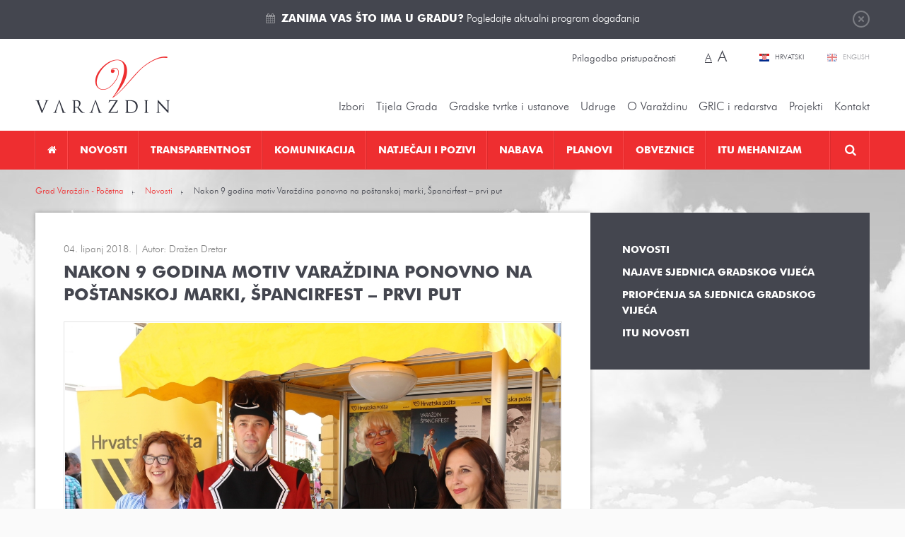

--- FILE ---
content_type: text/html; charset=utf-8
request_url: https://varazdin.hr/novosti/nakon-9-godina-motiv-varazdina-ponovno-na-postanskoj-marki-spancirfest-prvi-put-7003/
body_size: 16397
content:
<!DOCTYPE html>
<html lang="hr" data-default_lang="hr">
<head>
	<meta charset="utf-8" />
	<link rel="dns-prefetch" href="//www.google-analytics.com">
	<link rel="dns-prefetch" href="//ssl.google-analytics.com">
	<link rel="dns-prefetch" href="//mt0.googleapis.com">
	<link rel="dns-prefetch" href="//mt1.googleapis.com">
	<link rel="shortcut icon" type="image/x-icon" href="/favicon.ico">
	<link rel="apple-touch-icon" href="/apple-touch-icon.png"/>
	<link rel="apple-touch-icon" sizes="72x72" href="/apple-touch-icon-72.png"/>
	<link rel="apple-touch-icon" sizes="114x114" href="/apple-touch-icon-114.png"/>
	<meta name="viewport" content="width=device-width, initial-scale=1.0, maximum-scale=1.0, user-scalable=no" />
	<title>Nakon 9 godina motiv Varaždina ponovno na poštanskoj marki, Špancirfest – prvi put</title>
		<meta property="og:site_name" content="varazdin.hr"/>
                                    <meta name="description" content="Hrvatska pošta danas je u opticaj pustila dvije poštanske marke s motivima grada Varaždina i Špancirfesta. Riječ je o prigodnim poštanskim markama na temu Hrvatski turizam s motivom crkve Sv. Nikole i Špancirfesta, u povodu ovogodišnjeg jubilarnog, 20. izdanja festivala. Promociji maraka prisustvovala je i Sandra Malenica,…" />
            <meta property="og:description" content="Hrvatska pošta danas je u opticaj pustila dvije poštanske marke s motivima grada Varaždina i Špancirfesta. Riječ je o prigodnim poštanskim markama na temu Hrvatski turizam s motivom crkve Sv. Nikole i Špancirfesta, u povodu ovogodišnjeg jubilarnog, 20. izdanja festivala. Promociji maraka prisustvovala je i Sandra Malenica,…" />        <meta property="twitter:description" content="Hrvatska pošta danas je u opticaj pustila dvije poštanske marke s motivima grada Varaždina i Špancirfesta. Riječ je o prigodnim poštanskim markama na temu Hrvatski turizam s motivom crkve Sv. Nikole i Špancirfesta, u povodu ovogodišnjeg jubilarnog, 20. izdanja festivala. Promociji maraka prisustvovala je i Sandra Malenica,…" />
                    <meta property="og:title" content="Nakon 9 godina motiv Varaždina ponovno na poštanskoj marki, Špancirfest – prvi put"/>        <meta property="twitter:title" content="Nakon 9 godina motiv Varaždina ponovno na poštanskoj marki, Špancirfest – prvi put"/>
                <meta property="og:image" content="https://varazdin.hr/upload/publish/7003/marka-po-ta_5b1533e699581.jpg" />        <meta property="twitter:image" content="https://varazdin.hr/upload/publish/7003/marka-po-ta_5b1533e699581.jpg" />
        <link rel="image_src" href="https://varazdin.hr/upload/publish/7003/thumb/marka-po-ta_5b1533e699581_300x800r.jpg" />
                    <meta property="og:type" content="article" />
        <meta name="twitter:card" value="summary" />
        <meta property="article:published_time" itemprop="datePublished" content="2018-06-04" />
                    <meta property="article:section" itemprop="articleSection" content="Novosti" />
                                    <meta property="og:url" content="https://varazdin.hr/novosti/nakon-9-godina-motiv-varazdina-ponovno-na-postanskoj-marki-spancirfest-prvi-put-7003/" />
    <meta property="twitter:url" content="https://varazdin.hr/novosti/nakon-9-godina-motiv-varazdina-ponovno-na-postanskoj-marki-spancirfest-prvi-put-7003/" />
                        <link rel="alternate" hreflang="hr" href="https://varazdin.hr/novosti/nakon-9-godina-motiv-varazdina-ponovno-na-postanskoj-marki-spancirfest-prvi-put-7003/" />
            	<link href="/min/cdd5bbb1d7646f52c20d2821322b049d/%7Cshared%7Cfancybox2%7Cjquery.fancybox.css%2C%7Cshared%7Cjquery-plugins%7Cfullcalendar.css%2C%7Cmedia%7Cstyle.css/" rel="stylesheet">		<link href="//cdnjs.cloudflare.com/ajax/libs/font-awesome/4.5.0/css/font-awesome.min.css" rel="stylesheet" type="text/css" />
	<script src="/upload/min/js_gmodernizr_hr_cdd5bbb1d7646f52c20d2821322b049d.js" ></script>	<script type="text/javascript">
	(function(i,s,o,g,r,a,m){i['GoogleAnalyticsObject']=r;i[r]=i[r]||function(){
	(i[r].q=i[r].q||[]).push(arguments)},i[r].l=1*new Date();a=s.createElement(o),
	m=s.getElementsByTagName(o)[0];a.async=1;a.src=g;m.parentNode.insertBefore(a,m)
	})(window,document,'script','//www.google-analytics.com/analytics.js','ga');

	ga('create', 'UA-31957381-1', 'auto');
	ga('send', 'pageview');
</script>
	</head>

<body class="page-publish-detail page-publish-detail-7003">

<div class="top" id="top">
	<div class="wrapper">
		<a href="javasript:;" class="btn-close">Zatvori</a>
		<i class="fa fa-calendar"></i> <p><a href="https://varazdin.hr/kalendar-dogadanja/" target="_blank"><strong>Zanima vas što ima u gradu?</strong> Pogledajte aktualni program događanja</a></p>
	</div>
</div>

<header class="header">
	<div class="pos-r wrapper">
		<a href="https://varazdin.hr/" class="logo"></a>

		<div class="change-style">
						<a class="btn-set-style" href="?sitestyle=light" rel="nofollow">Prilagodba pristupačnosti</a>

			<span class="change-font-size">
								<a class="btn-set-font-size btn-set-font-size-normal active" href="?sitestyle=normal" rel="nofollow" title="Najmanja veličina teksta">A</a>

								<a class="btn-set-font-size btn-set-font-size-big" href="?sitestyle=normal_big" rel="nofollow" title="Najveća veličina teksta">A</a>
			</span>
		</div>

		<div class="lang">
							<a href="/" class="hr active" title="Hrvatski">
					Hrvatski				</a>
							<a href="/en/" class="en" title="English">
					English				</a>
					</div>
		<ul class="top-nav">
									<li class="has-children nolink"><a href="javascript:;" title="Izbori"  >Izbori</a><ul><li class=" "><a href="/lokalni-izbori-2025/" title="Lokalni izbori 2025."  >Lokalni izbori 2025.</a></li><li class=" "><a href="/izbori-predsjednik-rh-2024/" title="Izbori za predsjednika RH 2024"  >Izbori za predsjednika RH 2024</a></li><li class=" "><a href="/izbori-eu-parlament-2024/" title="Izbori za EU parlament 2024."  >Izbori za EU parlament 2024.</a></li><li class=" "><a href="/izbori-zastupnike-hrvatski-sabor-2024/" title="Izbori za zastupnike u Hrvatski sabor 2024."  >Izbori za zastupnike u Hrvatski sabor 2024.</a></li><li class=" "><a href="/prijevremeni-izbori-izbor-clanova-gradskog-vijeca-2023/" title="Prijevremeni izbori za izbor članova Gradskog vijeća 2023."  >Prijevremeni izbori za izbor članova Gradskog vijeća 2023.</a></li><li class=" "><a href="/izbori-vijeca-i-predstavnike-nacionalnih-manjina-2023/" title="Izbori za vijeća i predstavnike nacionalnih manjina 2023."  >Izbori za vijeća i predstavnike nacionalnih manjina 2023.</a></li><li class=" "><a href="/lokalni-izbori-2021/" title="Lokalni izbori 2021. "  >Lokalni izbori 2021. </a></li><li class=" "><a href="/izbori-zastupnike-hrvatski-sabor-2020/" title="Izbori za zastupnike u Hrvatski sabor 2020."  >Izbori za zastupnike u Hrvatski sabor 2020.</a></li><li class="has-children "><a href="/izbori-vijeca-mjesnih-odbora-5-svibnja-2019/" title="Izbori za vijeća mjesnih odbora 5. svibnja 2019."  >Izbori za vijeća mjesnih odbora 5. svibnja 2019.</a><ul><li class=" "><a href="/obv-upute-obrasci/" title="Obvezatne upute i obrasci"  >Obvezatne upute i Obrasci</a></li><li class=" "><a href="/kandidiranje/" title="Kandidiranje"  >Kandidiranje</a></li><li class=" "><a href="/rezultati/" title="Rezultati"  >Rezultati</a></li></ul>
</li><li class=" "><a href="/izbori-eu-2019/" title="Izbori EU 2019"  >Izbori za EU parlament 2019.</a></li><li class=" "><a href="/izbori-manjine-2019/" title="Izbori za manjine 2019"  >Izbori za vijeća i predstavnike nacionalnih manjina 2019.</a></li><li class="has-children "><a href="/loklani-izbori-2017/" title="Lokalni izbori 2017. "  >Lokalni izbori 2017. </a><ul><li class=" "><a href="/predizborne-aktivnosti/" title="Predizborne aktivnosti"  >Predizborne aktivnosti</a></li></ul>
</li><li class=" "><a href="/izbori-zastupnike-hrvatski-sabor-2016/" title="Izbori za zastupnike u Hrvatski sabor 2016."  >Izbori za zastupnike u Hrvatski sabor 2016.</a></li><li class=" "><a href="/izbori-za-zastupnike-hrvatski-sabor-2015/" title="Izbori za zastupnike u Hrvatski sabor 2015."  >Izbori za zastupnike u Hrvatski sabor 2015.</a></li><li class="has-children "><a href="/izbori-za-vijeca-predstavnike-nacionalnih-manjina/" title="Izbori za vijeća i predstavnike nacionalnih manjina"  >Izbori za vijeća i predstavnike nacionalnih manjina</a><ul><li class=" "><a href="/kandidacijske-liste/" title="Kandidacijske liste"  >Kandidacijske liste</a></li></ul>
</li><li class=" "><a href="/izbori-vijeca-mjesnih-odbora-31-svibnja-2015/" title="Izbori za vijeća mjesnih odbora 31. svibnja 2015."  >Izbori za vijeća mjesnih odbora 31. svibnja 2015.</a></li><li class=" "><a href="/izbori-predsjednik-rh-2015-2020/" title="Izbori za predsjednika RH 2015.-2020."  >Izbori za predsjednika RH 2015.-2020.</a></li></ul>
</li><li class="has-children nolink"><a href="javascript:;" title="Tijela Grada"  >Tijela Grada</a><ul><li class="has-children "><a href="/gradonacelnik/" title="Gradonačelnik Grada Varaždina"  >Gradonačelnik</a><ul><li class="has-children "><a href="/savjetodavna-tijela-gradonacelnika/" title="Savjetodavna tijela gradonačelnika"  >Savjetodavna tijela gradonačelnika</a><ul><li class=" "><a href="/vijece-prevencija-kriminaliteta/" title="Vijeće za prevenciju kriminaliteta"  >Vijeće za prevenciju kriminaliteta</a></li><li class=" "><a href="/kulturno-vijece/" title="Kulturno vijeće"  >Kulturno vijeće</a></li><li class=" "><a href="/kulturno-vijece-u-mandatu-2021-2025/" title="Kulturno vijeće u mandatu 2021. - 2025."  >Kulturno vijeće u mandatu 2021. - 2025.</a></li></ul>
</li><li class=" "><a href="/katalog-akata-gradonacelnika/" title="Katalog akata gradonačelnika"  >Katalog akata gradonačelnika</a></li><li class=" "><a href="/izvjesca-o-radu-gradonacelnika/" title="Izvješća o radu gradonačelnika"  >Izvješća o radu gradonačelnika</a></li><li class=" "><a href="/javna-nabava-profil-grada-varazdina/" title="Javna nabava - Profil Grada Varaždina"  >Javna nabava - Profil Grada Varaždina</a></li><li class=" "><a href="/gradonacelnici-varazdina-od-1964/" title="Gradonačelnici Varaždina od 1964."  >Gradonačelnici Varaždina od 1964.</a></li></ul>
</li><li class=" "><a href="/zamjenik-gradonacelnika/" title="Zamjenik gradonačelnika"  >Zamjenik gradonačelnika</a></li><li class="has-children "><a href="/upravni-odjeli/" title="Upravni odjeli Grada Varaždina"  >Upravna tijela </a><ul><li class=" "><a href="/odjel-unutarnju-reviziju/" title="Odjel za unutarnju reviziju"  >Odjel za unutarnju reviziju</a></li><li class="has-children "><a href="/upravni-odjel-za-poslove-gradonacelnika-gradskog-vijeca/" title="Upravni odjel za poslove gradonačelnika i Gradskog vijeća"  >Upravni odjel za poslove gradonačelnika i Gradskog vijeća</a><ul><li class=" "><a href="/sustav-civilne-zastite/" title="Sustav civilne zaštite"  >Sustav civilne zaštite</a></li><li class=" "><a href="/zastita-od-pozara/" title="Zaštita od požara"  >Zaštita od požara</a></li></ul>
</li><li class=" "><a href="/financije-proracun-javna-nabava/" title="Upravni odjel za financije, proračun i javnu nabavu"  >Upravni odjel za financije, proračun i javnu nabavu</a></li><li class="has-children "><a href="/upravni-odjel-gradnju-i-komunalno-gospodarstvo/" title="Upravni odjel za gradnju i komunalno gospodarstvo"  >Upravni odjel za gradnju i komunalno gospodarstvo</a><ul><li class=" "><a href="/korisne-poveznice-graditeljstvo/" title="Korisne poveznice za graditeljstvo"  >Korisne poveznice za graditeljstvo</a></li><li class=" "><a href="/propisi-iz-podrucja-gradnje-i-prostornog-uredenja/" title="Propisi iz područja gradnje i prostornog uređenja"  >Propisi iz područja gradnje i prostornog uređenja</a></li></ul>
</li><li class="has-children "><a href="/upravni-odjel-gospodarske-djelatnosti/" title="Upravni odjel za gospodarske djelatnosti"  >Upravni odjel za gospodarske djelatnosti</a><ul><li class=" "><a href="/korisne-poveznice-gospodarstvo/" title="Korisne poveznice za gospodarstvo"  >Korisne poveznice za gospodarstvo</a></li></ul>
</li><li class="has-children "><a href="/upravni-odjel-drustvene-djelatnosti/" title="Upravni odjel za društvene djelatnosti"  >Upravni odjel za društvene djelatnosti</a><ul><li class=" "><a href="/javne-potrebe-socijalnoj-skrbi/" title="Javne potrebe u socijalnoj skrbi"  >Javne potrebe u socijalnoj skrbi</a></li></ul>
</li></ul>
</li><li class="has-children "><a href="https://varazdin.hr/sjednice-gradskog-vijeca/vijecnici/" title="Vijećnici, sjednice, materijali, tijela, statut i poslovnik Gradskog vijeća"  >Gradsko vijeće</a><ul><li class="has-children "><a href="https://varazdin.hr/sjednice-gradskog-vijeca/vijecnici/" title="Gradsko vijeće 2025.-2029."  >Gradsko vijeće 2025.-2029.</a><ul><li class=" "><a href="https://varazdin.hr/sjednice-gradskog-vijeca/" title="Sjednice - cjelovite informacije o sjednicama Gradskog vijeća 2025.-2029."  >Sjednice - cjelovite informacije o sjednicama Gradskog vijeća 2025.-2029.</a></li><li class=" "><a href="/materijali-sjednice-gradskog-vijeca-2025-2029/" title="Materijali za sjednice Gradskog vijeća 2025.-2029."  >Materijali za sjednice Gradskog vijeća 2025.-2029.</a></li><li class=" "><a href="/zapisnici-zakljucci-i-odluke-sa-sjednica-gradskog-vijeca-2025-2029/" title="Zapisnici, zaključci i odluke sa sjednica Gradskog vijeća 2025.-2029."  >Zapisnici, zaključci i odluke sa sjednica Gradskog vijeća 2025.-2029.</a></li><li class=" "><a href="/sjednice-gradskog-vijeca/pitanja-gradskog-vijeca/" title="Pitanja članova Gradskog vijeća"  >Pitanja članova Gradskog vijeća</a></li><li class=" "><a href="/radna-tijela-gradskog-vijeca-2025-2029/" title="Radna tijela Gradskog vijeća 2025. - 2029."  >Radna tijela Gradskog vijeća 2025. - 2029.</a></li><li class=" "><a href="/financijski-izvjestaji-clanova-gradskog-vijeca-2025-2029/" title="Financijski izvještaji članova Gradskog vijeća 2025.-2029."  >Financijski izvještaji članova Gradskog vijeća 2025.-2029.</a></li></ul>
</li><li class="has-children "><a href="https://varazdin.hr/sjednice-gradskog-vijeca/vijecnici/" title="Gradsko vijeće 2023. - 2025."  >Gradsko vijeće 2023. - 2025.</a><ul><li class=" "><a href="https://varazdin.hr/sjednice-gradskog-vijeca/" title="Sjednice - cjelovite informacije o sjednicama Gradskog vijeća 2023.-2025."  >Sjednice - cjelovite informacije o sjednicama Gradskog vijeća 2023.-2025.</a></li><li class=" "><a href="/materijali-sjednice-gradskog-vijeca-2023-2025/" title="Materijali za sjednice Gradskog vijeća 2023.-2025."  >Materijali za sjednice Gradskog vijeća 2023.-2025.</a></li><li class=" "><a href="/zapisnici-zakljucci-i-odluke-sa-sjednica-gradskog-vijeca-2023-2025/" title="Zapisnici, zaključci i odluke sa sjednica Gradskog vijeća 2023.-2025."  >Zapisnici, zaključci i odluke sa sjednica Gradskog vijeća 2023.-2025.</a></li><li class=" "><a href="/sjednice-gradskog-vijeca/pitanja-gradskog-vijeca/" title="Pitanja članova Gradskog vijeća"  >Pitanja članova Gradskog vijeća</a></li><li class=" "><a href="/radna-tijela-gradskog-vijeca-2023-2025/" title="Radna tijela Gradskog vijeća 2023. - 2025."  >Radna tijela Gradskog vijeća 2023. - 2025.</a></li><li class=" "><a href="/financijski-izvjestaji-clanova-gradskog-vijeca-2023-2025/" title="Financijski izvještaji članova Gradskog vijeća 2023.-2025."  >Financijski izvještaji članova Gradskog vijeća 2023.-2025.</a></li></ul>
</li><li class=" "><a href="/statut-grada-varazdina/" title="Statut Grada Varaždina"  >Statut Grada Varaždina</a></li><li class="has-children "><a href="/poslovnik-o-radu-gradskog-vijeca/" title="Poslovnik o radu Gradskog vijeća"  >Poslovnik o radu Gradskog vijeća</a><ul><li class=" "><a href="/javnost-rada-gradskog-vijeca/" title="Javnost rada Gradskog vijeća"  >Javnost rada Gradskog vijeća</a></li></ul>
</li><li class=" "><a href="/kodeks-ponasanja-clanova-gradskog-vijeca-grada-varazdina/" title="Kodeks ponašanja članova Gradskog vijeća Grada Varaždina"  >Kodeks ponašanja članova Gradskog vijeća Grada Varaždina</a></li><li class=" "><a href="https://glasila.hr/glasila/sluzbeni-vjesnik-grada-varazdina-4" title="Službeni vjesnik Grada Varaždina"  target="_blank">Službeni vjesnik Grada Varaždina</a></li><li class=" "><a href="/radna-tijela-gradskog-vijeca/" title="Radna tijela Gradskog vijeća"  >Radna tijela Gradskog vijeća</a></li><li class=" "><a href="/savjetodavna-tijela-gradskog-vijeca/" title="Savjetodavna tijela Gradskog vijeća"  >Savjetodavna tijela Gradskog vijeća</a></li><li class=" "><a href="/gradsko-vijece-katalog-akata/" title="Katalog akata Gradskog vijeća"  >Katalog akata Gradskog vijeća</a></li><li class=" "><a href="/financijski-izvjestaji-clanova-gradskog-vijeca/" title="Financijski izvještaji članova Gradskog vijeća"  >Financijski izvještaji članova Gradskog vijeća</a></li><li class="has-children "><a href="/povjerenica-vlade-republike-hrvatske/" title="Povjerenica Vlade Republike Hrvatske 2023."  >Povjerenica Vlade Republike Hrvatske 2023.</a><ul><li class=" "><a href="/akti-povjerenice-vlade-rh/" title="Akti povjerenice Vlade RH"  >Akti povjerenice Vlade RH</a></li></ul>
</li><li class="has-children "><a href="/gradsko-vijece-mandatu-od-2021-2023-godine/" title="Gradsko vijeće 2021. - 2023. godine"  >Gradsko vijeće 2021. - 2023. godine</a><ul><li class=" "><a href="/sjednice-gradskog-vijeca-mandatu-2021_2023/" title="Sjednice - cjelovite informacije o sjednicama Gradskog vijeća 2021.-2023."  >Sjednice - cjelovite informacije o sjednicama Gradskog vijeća 2021.-2023.</a></li><li class=" "><a href="/materijali-sjednice-gradskog-vijeca-mandatu-2021-2023/" title="Materijali za sjednice Gradskog vijeća 2021.-2023."  >Materijali za sjednice Gradskog vijeća 2021.-2023.</a></li><li class=" "><a href="/zapisnici-zakljucci-i-odluke-sa-sjednica-gradskog-vijeca-mandatu-2021-2023/" title="Zapisnici, zaključci i odluke sa sjednica Gradskog vijeća 2021.-2023."  >Zapisnici, zaključci i odluke sa sjednica Gradskog vijeća 2021.-2023.</a></li><li class=" "><a href="/pitanja-clanova-gradskog-vijeca-2021-2023/" title="Pitanja članova Gradskog vijeća 2021. - 2023."  >Pitanja članova Gradskog vijeća 2021. - 2023.</a></li><li class=" "><a href="/radna-tijela-gradskog-vijeca-2021-2023/" title="Radna tijela Gradskog vijeća 2021. - 2023."  >Radna tijela Gradskog vijeća 2021. - 2023.</a></li></ul>
</li><li class="has-children "><a href="/gradsko-vijece-mandatu-od-2017-2021-godine/" title="Gradsko vijeće u mandatu od 2017. - 2021. godine"  >Gradsko vijeće u mandatu od 2017. - 2021. godine</a><ul><li class=" "><a href="/sjednice-gradskog-vijeca-mandatu-2017_2021/" title="Sjednice Gradskog vijeća u mandatu 2017.-2021."  >Sjednice - cjelovite informacije o sjednicama Gradskog vijeća u mandatu 2017.-2021.</a></li><li class=" "><a href="/materijali-sjednice-gradskog-vijeca-mandatu-2017-2021/" title="Materijali za sjednice Gradskog vijeća u mandatu 2017.-2021."  >Materijali za sjednice Gradskog vijeća u mandatu 2017.-2021.</a></li><li class=" "><a href="/zapisnici-zakljucci-i-odluke-sa-sjednica-gradskog-vijeca-mandatu-2017-2021/" title="Zapisnici, zaključci i odluke sa sjednica Gradskog vijeća u mandatu 2017.-2021."  >Zapisnici, zaključci i odluke sa sjednica Gradskog vijeća u mandatu 2017.-2021.</a></li><li class=" "><a href="/radna-tijela-gradskog-vijeca-mandatu-2017-2021/" title="Radna tijela Gradskog vijeća u mandatu 2017.-2021."  >Radna tijela Gradskog vijeća u mandatu 2017.-2021.</a></li></ul>
</li><li class="has-children "><a href="/gradsko-vijece-mandatu-od-2013-2017-godine/" title="Gradsko vijeće u mandatu od 2013. - 2017. godine"  >Gradsko vijeće u mandatu od 2013. - 2017. godine</a><ul><li class=" "><a href="/sjednice-gradskog-vijeca-mandatu-2013_2017/" title="Sjednice Gradskog vijeća u mandatu 2013.-2017."  >Sjednice - cjelovite informacije o sjednicama Gradskog vijeća u mandatu 2013.-2017.</a></li><li class=" "><a href="/materijali-sjednice-gradskog-vijeca-mandatu-2013-2017/" title="Materijali za sjednice Gradskog vijeća u mandatu 2013.-2017."  >Materijali za sjednice Gradskog vijeća u mandatu 2013.-2017.</a></li><li class=" "><a href="/zapisnici-zakljucci-i-odluke-sa-sjednica-gradskog-vijeca-mandatu-2013-2017/" title="Zapisnici, zaključci i odluke sa sjednica Gradskog vijeća u mandatu 2013.-2017."  >Zapisnici, zaključci i odluke sa sjednica Gradskog vijeća u mandatu 2013.-2017.</a></li><li class=" "><a href="/radna-tijela-gradskog-vijeca-mandatu-2013-2017/" title="Radna tijela Gradskog vijeća u mandatu 2013.-2017."  >Radna tijela Gradskog vijeća u mandatu 2013.-2017.</a></li></ul>
</li></ul>
</li><li class="has-children "><a href="/savjet-mladih-grada-varazdina/" title="Savjet mladih Grada Varaždina"  >Savjet mladih</a><ul><li class=" "><a href="/savjet-mladih-2024-2025/" title="Savjet mladih 2024-2025"  >Savjet mladih 2024-2025</a></li><li class=" "><a href="/savjet-mladih-2021-2024/" title="Savjet mladih 2021-2024"  >Savjet mladih 2021-2024</a></li><li class=" "><a href="/savjet-mladih-2017-2020/" title="Savjet mladih 2017-2020"  >Savjet mladih 2017-2020</a></li><li class=" "><a href="/savjet-mladih-grada-varazdina-2014-2017/" title="Savjet mladih Grada Varaždina 2014-2017"  >Savjet mladih Grada Varaždina 2014-2017</a></li></ul>
</li><li class="has-children "><a href="/nacionalne-manjine/" title="Nacionalne manjine"  >Nacionalne manjine</a><ul><li class=" "><a href="/srpska-nacionalna-manjina/" title="Srpska nacionalna manjina"  >Srpska nacionalna manjina</a></li><li class=" "><a href="/albanska-nacionalna-manjina/" title="Albanska nacionalna manjina"  >Albanska nacionalna manjina</a></li></ul>
</li><li class=" "><a href="/zakoni-djelokrug-rada/" title="Zakoni - djelokrug rada"  >Zakoni - djelokrug rada</a></li><li class=" "><a href="/podaci-grad-varazdin/" title="Podaci o Gradu Varaždinu"  >Podaci o Gradu Varaždinu</a></li></ul>
</li><li class="has-children nolink"><a href="javascript:;" title="Gradske tvrtke"  >Gradske tvrtke i ustanove</a><ul><li class="has-children "><a href="/gradske-tvrtke/" title="Gradske tvrtke"  >Gradske tvrtke</a><ul><li class=" "><a href="/aquacity-doo/" title="Aquacity d.o.o."  >Aquacity d.o.o.</a></li><li class=" "><a href="/cistoca-doo/" title="Čistoća d.o.o."  >Čistoća d.o.o.</a></li><li class=" "><a href="/gradska-trznica-doo-varazdin/" title="Gradska tržnica d.o.o."  >Gradska tržnica d.o.o.</a></li><li class=" "><a href="/parkovi-dd/" title="Parkovi d.o.o. Varaždin"  >Parkovi d.o.o. Varaždin</a></li><li class=" "><a href="/razvojna-agencija-sjever-dan-doo/" title="Razvojna agencija Sjever DAN d.o.o."  >Razvojna agencija Sjever DAN d.o.o.</a></li><li class=" "><a href="/tehnoloski-park-doo-varazdin/" title="Tehnološki park Varaždin d.o.o."  >Tehnološki park Varaždin d.o.o.</a></li><li class=" "><a href="/termoplin-dd-varazdin/" title="Termoplin d.d."  >Termoplin d.d.</a></li><li class=" "><a href="/varazdin-airport-doo/" title="Varaždin Airport d.o.o."  >Varaždin Airport d.o.o.</a></li><li class=" "><a href="/varazdinske-vijesti-dd/" title="Varaždinske vijesti d.d."  >Varaždinske vijesti d.d.</a></li><li class=" "><a href="/varkom-dd/" title="Varkom d.o.o."  >Varkom d.o.o.</a></li><li class=" "><a href="/vartop-doo/" title="Vartop d.o.o."  >Vartop d.o.o.</a></li><li class=" "><a href="/zona-sjever-doo/" title="Zona Sjever d.o.o."  >Zona Sjever d.o.o.</a></li></ul>
</li><li class="has-children "><a href="/gradske-ustanove/" title="Gradske ustanove"  >Gradske ustanove</a><ul><li class=" "><a href="/djecji-vrtic-varazdin/" title="Dječji vrtić Varaždin"  >Dječji vrtić Varaždin</a></li><li class=" "><a href="/gradska-knjiznica-i-citaonica-metel-ozegovic-varazdin/" title="Gradska knjižnica i čitaonica "Metel Ožegović" Varaždin"  >Gradska knjižnica i čitaonica "Metel Ožegović" Varaždin</a></li><li class=" "><a href="/gradski-muzej-varazdin/" title="Gradski muzej Varaždin"  >Gradski muzej Varaždin</a></li><li class=" "><a href="/gradski-bazeni-varazdin/" title="Javna ustanova Gradski bazeni Varaždin"  >Javna ustanova Gradski bazeni Varaždin</a></li><li class=" "><a href="/javna-ustanova-gradski-stanovi-varazdin/" title="Javna ustanova Gradski stanovi Varaždin"  >Javna ustanova Gradski stanovi Varaždin</a></li><li class=" "><a href="/hnk-varazdinu/" title="HNK u Varaždinu"  >HNK u Varaždinu</a></li><li class=" "><a href="/javna-vatrogasna-postrojba-grada-varazdina/" title="Javna vatrogasna postrojba Grada Varaždina"  >Javna vatrogasna postrojba Grada Varaždina</a></li><li class=" "><a href="/koncertni-ured-varazdin/" title="Koncertni ured Varaždin"  >Koncertni ured Varaždin</a></li><li class=" "><a href="/pucko-otvoreno-uciliste/" title="Pučko otvoreno učilište Varaždin"  >Pučko otvoreno učilište Varaždin</a></li><li class=" "><a href="/ustanova-regionalna-energetska-agencija-sjever/" title="Ustanova Regionalna Energetska Agencija Sjever"  >Ustanova Regionalna Energetska Agencija Sjever</a></li><li class=" "><a href="/centar-pruzanje-usluga-zajednici-varazdin/" title="Centar za pružanje usluga u zajednici Varaždin"  >Centar za pružanje usluga u zajednici Varaždin</a></li><li class=" "><a href="/dom-zrtve-obiteljskog-nasilja-utociste-sv-nikola-varazdin/" title="Dom za žrtve obiteljskog nasilja „Utočište Sv. Nikola“ Varaždin"  >Dom za žrtve obiteljskog nasilja „Utočište Sv. Nikola“ Varaždin</a></li></ul>
</li><li class="has-children "><a href="/zaklade/" title="Zaklade"  >Zaklade</a><ul><li class=" "><a href="/zaklada-solidarnosti-grada-varazdina/" title="Zaklada solidarnosti Grada Varaždina"  >Zaklada solidarnosti Grada Varaždina</a></li><li class=" "><a href="/zaklada-sport/" title="Zaklada za sport"  >Zaklada za sport</a></li></ul>
</li></ul>
</li><li class="has-children "><a href="/udruge/" title="Udruge"  >Udruge</a><ul><li class="has-children "><a href="/udruge-kulturi/" title="Udruge u kulturi"  >Udruge u kulturi</a><ul><li class=" "><a href="/centar-tradicijske-kulture/" title="Centar tradicijske kulture"  >Centar tradicijske kulture</a></li><li class=" "><a href="/kerameikon/" title="Kerameikon"  >Kerameikon</a></li><li class=" "><a href="/mazoretkinje/" title="Varaždinske mažoretkinje"  >Varaždinske mažoretkinje</a></li><li class=" "><a href="/vanima/" title="Filmsko-kreativni studio VANIMA"  >Filmsko-kreativni studio VANIMA</a></li><li class=" "><a href="/varazdinski-folklorni-ansambl/" title="Varaždinski folklorni ansambl "  >Varaždinski folklorni ansambl </a></li><li class=" "><a href="/kud-hrvatskih-zeljeznica-varazdin/" title="KUD Hrvatskih željeznica Varaždin"  >KUD Hrvatskih željeznica Varaždin</a></li><li class=" "><a href="/ogd-varazdin/" title="Varaždinsko obrtničko glazbeno društvo - VOGD"  >Varaždinsko obrtničko glazbeno društvo - VOGD</a></li><li class=" "><a href="/drustvo-povjesnicara-grada-varazdina-i-varazdinske-zupanije/" title="Društvo povjesničara grada Varaždina i Varaždinske županije"  >Društvo povjesničara grada Varaždina i Varaždinske županije</a></li><li class=" "><a href="/varazdinski-komorni-orkestar/" title="Varaždinski komorni orkestar"  >Varaždinski komorni orkestar</a></li><li class=" "><a href="/varazdinski-tamburaski-orkestar/" title="Varaždinski tamburaški orkestar"  >Varaždinski tamburaški orkestar</a></li><li class=" "><a href="/udruga-muzej-andela/" title="Udruga Muzej anđela"  >Udruga Muzej anđela</a></li><li class=" "><a href="/kapela-paulina-warasdin/" title=" Kapela Paulina Warasdin"  > Kapela Paulina Warasdin</a></li></ul>
</li><li class="has-children "><a href="/udruge-tehnicke-kulture/" title="Udruge tehničke kulture"  >Udruge tehničke kulture</a><ul><li class=" "><a href="/drustvo-arhitekata-varazdin/" title="Društvo arhitekata Varaždin"  >Društvo arhitekata Varaždin</a></li><li class=" "><a href="/foto-klub-sloboda-varazdin/" title="Foto-klub "Sloboda" Varaždin"  >Foto-klub "Sloboda" Varaždin</a></li></ul>
</li><li class=" "><a href="/ekoloske-udruge/" title="Ekološke udruge"  >Ekološke udruge</a></li><li class="has-children "><a href="/humanitarne-i-udruge-zdravstvu/" title="Humanitarne i udruge u zdravstvu"  >Humanitarne i udruge u zdravstvu</a><ul><li class=" "><a href="/udruga-dragovoljaca-i-veterana-domovinskog-rata/" title="Udruga dragovoljaca i veterana domovinskog rata"  >Udruga dragovoljaca i veterana domovinskog rata</a></li></ul>
</li><li class=" "><a href="/sportske-udruge/" title="Sportske udruge"  >Sportske udruge</a></li><li class=" "><a href="/udruge-odgoju-i-obrazovanju/" title="Udruge u odgoju i obrazovanju"  >Udruge u odgoju i obrazovanju</a></li><li class=" "><a href="/udruge-mladih/" title="Udruge mladih"  >Udruge mladih</a></li></ul>
</li><li class="has-children nolink"><a href="javascript:;" title="O Varaždinu"  >O Varaždinu</a><ul><li class="has-children "><a href="/povijest-varazdina/" title="Povijest Varaždina"  >Povijest</a><ul><li class=" "><a href="/varazdin-kroz-povijest/" title="Izgled Varaždina kroz povijest"  >Izgled Varaždina kroz povijest</a></li><li class=" "><a href="/povijest-gradski-grb/" title="Povijest i gradski grb"  >Povijest i gradski grb</a></li><li class=" "><a href="/gradonacelnici-varazdina-od-1964/" title="Gradonačelnici Varaždina od 1964."  >Gradonačelnici Varaždina od 1964.</a></li></ul>
</li><li class=" "><a href="/zemljopisni-polozaj-varazdina/" title="Zemljopisni položaj Varaždina"  >Zemljopisni položaj</a></li><li class=" "><a href="/znamenitosti/" title="Znamenitosti"  >Znamenitosti</a></li><li class="has-children "><a href="/kultura/" title="Kultura"  >Kultura</a><ul><li class=" "><a href="/programske-knjizice/" title="Programske knjižice"  >Programske knjižice</a></li></ul>
</li><li class="has-children "><a href="/sport/" title="Sport"  >Sport</a><ul><li class=" "><a href="/sportske-gradevine-grada-varazdina/" title="Sportske građevine Grada Varaždina"  >Sportske građevine Grada Varaždina</a></li><li class=" "><a href="/medunarodne-sportske-priredbe-koje-se-tradicionalno-odrzavaju-varazdinu/" title="Međunarodne sportske priredbe koje se tradicionalno održavaju u Varaždinu"  >Međunarodne sportske priredbe koje se tradicionalno održavaju u Varaždinu</a></li><li class=" "><a href="/medunarodne-utakmice-odrzane-varazdinu/" title="Međunarodne utakmice održane u Varaždinu"  >Međunarodne utakmice održane u Varaždinu</a></li><li class=" "><a href="/europska-i-svjetska-prvenstva-odrzana-varazdinu/" title="Europska i svjetska prvenstva održana u Varaždinu"  >Europska i svjetska prvenstva održana u Varaždinu</a></li><li class=" "><a href="/zakoni-podzakonski-akti-i-dokumenti/" title="Zakoni, podzakonski akti i dokumenti"  >Zakoni, podzakonski akti i dokumenti</a></li><li class=" "><a href="/korisne-poveznice-sport/" title="Korisne poveznice za sport"  >Korisne poveznice za sport</a></li></ul>
</li><li class="has-children "><a href="/turizam/" title="Turizam"  >Turizam</a><ul><li class=" "><a href="/znacajni-dokumenti-turizam/" title="Značajni dokumenti turizam"  >Značajni dokumenti za turizam</a></li><li class=" "><a href="/znacajne-turisticke-manifestacije/" title="Značajne turističke manifestacije"  >Značajne turističke manifestacije</a></li><li class=" "><a href="/aktualna-dogadanja-turizmu/" title="Aktualna događanja u turizmu"  >Aktualna događanja u turizmu</a></li><li class=" "><a href="/smjestaj/" title="Smještaj za turiste"  >Smještaj za turiste</a></li><li class=" "><a href="/ugostiteljska-ponuda/" title="Ugostiteljska ponuda"  >Ugostiteljska ponuda</a></li><li class=" "><a href="/brosure/" title="Brošure"  >Brošure</a></li><li class=" "><a href="/potporni-subjekti-i-institucije-turizmu/" title="Potporni subjekti i institucije u turizmu"  >Potporni subjekti i institucije u turizmu</a></li><li class=" "><a href="/korisne-poveznice-turizam/" title="Korisne poveznice za turizam"  >Korisne poveznice za turizam</a></li><li class=" "><a href="/varazdinske-turisticke-agencije-i-vodici/" title="Varaždinske turističke agencije i vodiči"  >Varaždinske turističke agencije i vodiči</a></li></ul>
</li><li class="has-children "><a href="/gospodarstvo/" title="Gospodarstvo"  >Gospodarstvo</a><ul><li class=" "><a href="/korisne-poveznice-gospodarstvo/" title="Korisne poveznice za gospodarstvo"  >Korisne poveznice za gospodarstvo</a></li><li class="has-children "><a href="javascript:;" title="Gradske tvrtke"  >Gradske tvrtke</a><ul><li class=" "><a href="/razvojna-agencija-sjever-dan-doo/" title="Razvojna agencija sjever DAN d.o.o."  >Razvojna agencija sjever DAN d.o.o.</a></li><li class=" "><a href="/gradska-trznica-doo-varazdin/" title="Gradska tržnica d.o.o. Varaždin"  >Gradska tržnica d.o.o. Varaždin</a></li><li class=" "><a href="/tehnoloski-park-doo-varazdin/" title="Tehnološki park d.o.o. Varaždin"  >Tehnološki park d.o.o. Varaždin</a></li><li class=" "><a href="/zona-sjever-doo/" title="Zona Sjever d.o.o."  >Zona Sjever d.o.o.</a></li><li class=" "><a href="/aquacity-doo/" title="Aquacity d.o.o."  >Aquacity d.o.o.</a></li></ul>
</li><li class="has-children "><a href="javascript:;" title="Gradske ustanove"  >Gradske ustanove</a><ul><li class=" "><a href="/ustanova-regionalna-energetska-agencija-sjever/" title="Regionalna Energetska Agencija Sjever"  >Regionalna Energetska Agencija Sjever</a></li></ul>
</li></ul>
</li><li class="has-children "><a href="/socijalna-skrb/" title="Socijalna skrb"  >Socijalna skrb</a><ul><li class=" "><a href="/ustanove-socijalne-skrbi/" title="Ustanove socijalne skrbi"  >Ustanove socijalne skrbi</a></li></ul>
</li><li class="has-children "><a href="/zivot-varazdinu/" title="Život u Varaždinu"  >Život u Varaždinu</a><ul><li class="has-children "><a href="/djeca/" title="Djeca"  >Djeca</a><ul><li class=" "><a href="/grad-varazdin-prijatelj-djece/" title="Grad Varaždin prijatelj djece"  >Grad Varaždin prijatelj djece</a></li><li class=" "><a href="/djecji-participativni-proracun/" title="Dječji participativni proračun"  >Dječji participativni proračun</a></li><li class=" "><a href="/predskolski-odgoj/" title="Predškolski odgoj"  >Predškolski odgoj</a></li><li class=" "><a href="/osnovno-skolstvo/" title="Osnovno školstvo"  >Osnovno školstvo</a></li></ul>
</li><li class="has-children "><a href="/mladi/" title="Mladi"  >Mladi</a><ul><li class=" "><a href="/grad-mlade/" title="Grad za mlade"  >Grad za mlade</a></li><li class=" "><a href="/savjet-mladih-grada-varazdina/" title="Savjet mladih Grada Varaždina"  >Savjet mladih Grada Varaždina</a></li><li class=" "><a href="/gradski-program-mlade/" title="Gradski program za mlade"  >Gradski program za mlade</a></li><li class=" "><a href="/participativni-proracun-mlade/" title="Participativni proračun za mlade"  >Participativni proračun za mlade</a></li><li class=" "><a href="/visoko-skolstvo/" title="Visoko školstvo"  >Visoko školstvo</a></li></ul>
</li><li class="has-children "><a href="/treca-dob/" title="Treća dob"  >Treća dob</a><ul><li class=" "><a href="/dnevni-centar/" title="Dnevni centar"  >Dnevni centar</a></li></ul>
</li></ul>
</li><li class="has-children "><a href="/varazdin-eu/" title="Varaždin i EU"  >Varaždin i EU</a><ul><li class=" "><a href="/http/varazdinhr/admin/cms/page/form/363/" title="Europa za građane"  >Europa za građane</a></li></ul>
</li><li class=" "><a href="/clanstva/" title="Varaždin i članstva"  >Varaždin i članstva</a></li><li class="has-children "><a href="/varazdin-u-brojkama/" title="Varaždin u brojkama"  >Varaždin u brojkama</a><ul><li class=" "><a href="/popis-stanovnistva-2011/" title="Popis stanovništva 2011."  >Popis stanovništva 2011.</a></li><li class=" "><a href="/popis-ulica/" title="Popis ulica"  >Popis ulica</a></li></ul>
</li><li class="has-children "><a href="/varazdin-kroz-objektiv/" title="Varaždin kroz objektiv"  >Varaždin kroz objektiv</a><ul><li class="has-children "><a href="/fotogalerija/" title="Fotogalerije"  >Fotogalerije</a><ul><li class=" "><a href="/fotogalerija-spancirfesta/" title="Fotogalerija Špancirfesta"  >Fotogalerija Špancirfesta</a></li><li class=" "><a href="/fotogalerija-helene-huet/" title="Fotogalerija Helene Huet"  >Fotogalerija Helene Huet</a></li><li class=" "><a href="/fotogalerija-svecane-sjednice-gradskog-vijeca/" title="Fotogalerija - Dan Grada Varaždina 2015."  >Fotogalerija - Dan Grada Varaždina 2015.</a></li><li class=" "><a href="/svecana-sjednica-gradskog-vijeca-grada-varazdina-dan-grada-varazdina-2016/" title="Fotogalerija - Dan Grada Varaždina 2016."  >Fotogalerija - Dan Grada Varaždina 2016.</a></li><li class=" "><a href="/svecana-sjednica-gradskog-vijeca-grada-varazdina-dan-grada-varazdina-2020/" title="Fotogalerija - Dan Grada Varaždina 2020."  >Fotogalerija - Dan Grada Varaždina 2020.</a></li><li class=" "><a href="/svecana-sjednica-gradskog-vijeca-grada-varazdina-dan-grada-varazdina-2021/" title="Fotogalerija - Dan Grada Varaždina 2021."  >Fotogalerija - Dan Grada Varaždina 2021.</a></li><li class=" "><a href="/svecana-sjednica-gradskog-vijeca-grada-varazdina-dan-grada-varazdina-2022/" title="Fotogalerija - Dan Grada Varaždina 2022."  >Fotogalerija - Dan Grada Varaždina 2022.</a></li></ul>
</li><li class=" "><a href="/carobna-skrinja/" title="Čarobna škrinja"  >Čarobna škrinja</a></li><li class=" "><a href="/varazdin-kakav-jos-niste-vidjeli/" title="Varaždin kakav još niste vidjeli"  >Varaždin kakav još niste vidjeli</a></li><li class=" "><a href="/multimedijalni-varazdin/" title="Multimedijalni Varaždin"  >Multimedijalni Varaždin</a></li><li class=" "><a href="/3d-model-varazdina-na-google-earthu/" title="3D model Varaždina na Google Earthu"  >3D model Varaždina na Google Earthu</a></li></ul>
</li><li class="has-children "><a href="/gradovi-prijatelji/" title="Gradovi prijatelji"  >Gradovi prijatelji</a><ul><li class=" "><a href="/auxerre/" title="Auxerre"  >Auxerre</a></li><li class=" "><a href="/bad-radkersburg/" title="Bad Radkersburg"  >Bad Radkersburg</a></li><li class=" "><a href="/guimaraes/" title="Guimaraes "  >Guimaraes </a></li><li class=" "><a href="/karaganda/" title="Karaganda"  >Karaganda</a></li><li class=" "><a href="/knin/" title="Knin"  >Knin</a></li><li class=" "><a href="/koblenz/" title="Koblenz"  >Koblenz</a></li><li class=" "><a href="/kumanovo/" title="Kumanovo"  >Kumanovo</a></li><li class=" "><a href="/lipik/" title="Lipik"  >Lipik</a></li><li class=" "><a href="/montale/" title="Montale"  >Montale</a></li><li class=" "><a href="/novska/" title="Novska"  >Novska</a></li><li class=" "><a href="/pakrac/" title="Pakrac"  >Pakrac</a></li><li class=" "><a href="/ptuj/" title="Ptuj"  >Ptuj</a></li><li class=" "><a href="/ravensburg/" title="Ravensburg"  >Ravensburg</a></li><li class=" "><a href="/schaffhausen/" title="Schaffhausen"  >Schaffhausen</a></li><li class=" "><a href="/shaki/" title="Shaki"  >Shaki</a></li><li class=" "><a href="/trnava/" title="Trnava"  >Trnava</a></li><li class=" "><a href="/vukovar/" title="Vukovar"  >Vukovar</a></li><li class=" "><a href="/wuhan/" title="Wuhan"  >Wuhan</a></li><li class=" "><a href="/zalaegerseg/" title="Zalaegerseg"  >Zalaegerseg</a></li></ul>
</li></ul>
</li><li class="has-children nolink"><a href="javascript:;" title="GRIC i redarstva"  >GRIC i redarstva</a><ul><li class="has-children "><a href="/gric/" title="Gradski reklamacijsko informacijski centar"  >GRIC</a><ul><li class=" "><a href="/opci-uvjeti-poslovanja-gric/" title="Opći uvjeti poslovanja GRIC-a"  >Opći uvjeti poslovanja GRIC-a</a></li><li class=" "><a href="/prijava-problema-gric/" title="Prijava problema u GRIC"  >Prijava problema u GRIC</a></li><li class=" "><a href="/provjera-statusa-problema-gric/" title="Provjera statusa problema u GRIC-u"  >Provjera statusa problema u GRIC-u</a></li></ul>
</li><li class=" "><a href="/komunalno-i-prometno-redarstvo/" title="Redarstva"  >Redarstva</a></li><li class=" "><a href="/policija-u-zajednici/" title="Policija u zajednici"  >Policija u zajednici</a></li></ul>
</li><li class="has-children "><a href="javascript:;" title="Projekti"  >Projekti</a><ul><li class=" "><a href="/vijece-gradana-varazdina/" title="Vijeće građana Varaždina"  >Vijeće građana Varaždina</a></li><li class=" "><a href="/uklanjanje-baliranog-otpada-s-lokacije-brezje/" title="Uklanjanje baliranog otpada s lokacije Brezje"  >Uklanjanje baliranog otpada s lokacije Brezje</a></li><li class="has-children "><a href="/sortirnica-projekt/" title="Sortirnica"  >Sortirnica</a><ul><li class=" "><a href="/novosti/sortirnica-novosti/" title="Sortirnica - Novosti"  >Sortirnica - Novosti</a></li></ul>
</li><li class="has-children "><a href="/reciklazno-dvoriste-projekt/" title="Reciklažno dvorište"  >Reciklažno dvorište</a><ul><li class=" "><a href="/novosti/reciklazno-dvoriste-novosti/" title="Reciklažno dvorište - novosti"  >Reciklažno dvorište - novosti</a></li><li class=" "><a href="/reciklazno-dvoriste-audio-i-video-materijali/" title="Reciklažno dvorište - audio i video materijali"  >Reciklažno dvorište - audio i video materijali</a></li></ul>
</li><li class="has-children "><a href="/promo/" title="PROMO"  >PROMO</a><ul><li class=" "><a href="/promo/promo-razdvajanje-otpada/" title="PROMO - Razdvajanje otpada"  >PROMO - Razdvajanje otpada</a></li><li class=" "><a href="/promo-vijesti-i-najave/" title="PROMO - Vijesti i najave"  >PROMO - Vijesti i najave</a></li><li class=" "><a href="/promo-vijesti-i-najave/promo-vijesti/" title="PROMO - Vijesti"  >PROMO - Vijesti</a></li><li class=" "><a href="/promo-vijesti-i-najave/promo-najave/" title="PROMO - Najave"  >PROMO - Najave</a></li><li class=" "><a href="/promo/promo-tiskani-i-medijski-sadrzaji/" title="PROMO - Tiskani i medijski sadržaji"  >PROMO - Tiskani i medijski sadržaji</a></li><li class=" "><a href="/promo/promo-projekt/" title="PROMO - Projekt"  >PROMO - Projekt</a></li></ul>
</li><li class=" "><a href="/ginevra/" title="GINEVRA"  >GINEVRA</a></li><li class="has-children "><a href="/lifebauhausing-europe/" title="LIFEbauhausing Europe"  >LIFEbauhausing Europe</a><ul><li class=" "><a href="/lifebauhausing-europe-vijesti/" title="LIFEbauhausing Europe - Vijesti"  >LIFEbauhausing Europe - Vijesti</a></li><li class=" "><a href="/beli-kipi/" title="Beli kipi"  >Beli kipi</a></li></ul>
</li><li class=" "><a href="/maurice/" title="MAURICE"  >MAURICE</a></li><li class=" "><a href="/interact-green/" title="InterACT Green"  >InterACT Green</a></li><li class=" "><a href="/strategija-zelene-urbane-obnove-grada-varazdina/" title="Strategija zelene urbane obnove Grada Varaždina"  >Strategija zelene urbane obnove Grada Varaždina</a></li><li class=" "><a href="/izgradnja-i-opremanje-djecjeg-vrtica-hrascica/" title="Izgradnja i opremanje dječjeg vrtića Hrašćica"  >Izgradnja i opremanje dječjeg vrtića Hrašćica</a></li><li class=" "><a href="/dogradnja-i-opremanje-djecjeg-vrtica-gortanova/" title="Dogradnja i opremanje dječjeg vrtića Gortanova"  >Dogradnja i opremanje dječjeg vrtića Gortanova</a></li><li class=" "><a href="/izrada-prostornih-planova-nove-generacije/" title="Izrada prostornih planova nove generacije"  >Izrada prostornih planova nove generacije</a></li><li class=" "><a href="/energetska-obnova-zgrada-javnog-sektora/" title="Energetska obnova zgrada javnog sektora"  >Energetska obnova zgrada javnog sektora</a></li><li class=" "><a href="/centar-kreativnih-i-kulturnih-industrija-upvz/" title="Centar kreativnih i kulturnih industrija – UPVŽ"  >Centar kreativnih i kulturnih industrija – UPVŽ</a></li><li class=" "><a href="/osiguravanje-infrastrukturnih-uvjeta-povecanje-dostupnosti-ranog-i-predskolskog-odgoja-i-obrazovanja/" title="Osiguravanje infrastrukturnih uvjeta za povećanje dostupnosti ranog i predškolskog odgoja i obrazovanja u "Dječjem vrtiću Varaždin" - objekt Dravska"  >Osiguravanje infrastrukturnih uvjeta za povećanje dostupnosti ranog i predškolskog odgoja i obrazovanja u "Dječjem vrtiću Varaždin" - objekt Dravska</a></li></ul>
</li><li class=" "><a href="/kontakt/" title="Kontakt"  >Kontakt</a></li>		</ul>
		<div class="search">
	<a href="javascript:;" class="btn-search-toggle"></a>
	<form action="/pretraga/" method="get">
		<input name="search_q" type="search" placeholder="Pretraživanje" />
		<button type="submit"></button>
	</form>
</div>	</div>
</header>

<div class="nav-container">
	<div class="wrapper">
		<ul class="nav nav-desktop">
						<li class=" "><a href="/" title="Početna"  ><i class="fa fa-home"></i></a></li><li class=" "><a href="/novosti/" title="Novosti" class="active" >Novosti</a></li><li class="has-children nolink"><a href="javascript:;" title="Transparentna uprava"  >Transparentnost</a><ul><li class=" "><a href="/transparentni-varazdin/" title="Transparentni Varaždin"  >Transparentni Varaždin</a></li><li class=" "><a href="/zastita-okolisa-i-zraka/" title="Zaštita okoliša i zraka"  >Zaštita okoliša i zraka</a></li><li class="has-children "><a href="/uklanjanje-baliranog-otpada-s-lokacije-brezje/" title="Uklanjanje baliranog otpada s lokacije Brezje"  >Uklanjanje baliranog otpada s lokacije Brezje</a><ul><li class=" "><a href="/upiti-medija-i-javnosti-uklanjanje-baliranog-otpada/" title="Upiti medija i javnosti - Uklanjanje baliranog otpada s lokacije Brezje"  >Upiti medija i javnosti - Uklanjanje baliranog otpada s lokacije Brezje</a></li></ul>
</li><li class=" "><a href="/portal-otvorenih-podataka-grada-varazdina/" title="Portal otvorenih podataka Grada Varaždina"  >Portal otvorenih podataka Grada Varaždina</a></li><li class="has-children "><a href="/savjetovanja-sa-zainteresiranom-javnoscu/" title="Savjetovanja s javnošću"  >Savjetovanja s javnošću</a><ul><li class=" "><a href="/savjetovanje-sa-zainteresiranom-javnoscu-2016-godini/" title="Savjetovanje s javnošću u 2016. godini"  >Savjetovanje s javnošću u 2016. godini</a></li><li class="has-children "><a href="/plan-normativnih-aktivnosti-2015-godinu/" title="Plan normativnih aktivnosti za 2015. godinu"  >Plan normativnih aktivnosti za 2015. godinu</a><ul><li class=" "><a href="/plan-normativnih-aktivnosti-sijecanj-lipanj-2015/" title="Plan normativnih aktivnosti siječanj - lipanj 2015."  >Plan normativnih aktivnosti siječanj - lipanj 2015.</a></li></ul>
</li><li class="has-children "><a href="/plan-normativnih-aktivnosti-2014-godinu/" title="Plan normativnih aktivnosti za 2014. godinu"  >Plan normativnih aktivnosti za 2014. godinu</a><ul><li class=" "><a href="/plan-normativnih-aktivnosti-sijecanj-lipanj-2014/" title="Plan normativnih aktivnosti siječanj - lipanj 2014."  >Plan normativnih aktivnosti siječanj - lipanj 2014.</a></li><li class=" "><a href="/plan-normativnih-aktivnosti-srpanj-prosinac-2014/" title="Plan normativnih aktivnosti srpanj - prosinac 2014."  >Plan normativnih aktivnosti srpanj - prosinac 2014.</a></li></ul>
</li></ul>
</li><li class="has-children "><a href="/strateski-dokumenti-grada-varazdina/" title="Strateški dokumenti Grada Varaždina"  >Strateški dokumenti Grada Varaždina</a><ul><li class="has-children "><a href="/plan-razvoja-grada-varazdina-od-2021-do-2030/" title="PLAN RAZVOJA GRADA VARAŽDINA OD 2021. DO 2030."  >PLAN RAZVOJA GRADA VARAŽDINA OD 2021. DO 2030.</a><ul><li class=" "><a href="/prijedlozi-gradana-plan-razvoja-grada-varazdina-od-2021-do-2030/" title="Prijedlozi građana za izradu Plana razvoja Grada Varaždina od 2021. do 2030."  >Prijedlozi građana za izradu Plana razvoja Grada Varaždina od 2021. do 2030.</a></li><li class=" "><a href="/odluka-o-zapocinjanju-postupka-ocjene-o-potrebi-strateske-procjene-utjecaja-okolis-izradu-plana-razv/" title="Odluka o započinjanju postupka Ocjene o potrebi strateške procjene utjecaja na okoliš za izradu Plana razvoja Grada Varaždina do 2030. godine"  >Odluka o započinjanju postupka Ocjene o potrebi strateške procjene utjecaja na okoliš za izradu Plana razvoja Grada Varaždina do 2030. godine</a></li><li class=" "><a href="/odluka-kojom-se-utvrduje-da-nije-potrebno-provesti-stratesku-procjenu-utjecaja-okolis-plan-razvoja-g/" title="Odluka kojom se utvrđuje da nije potrebno provesti stratešku procjenu utjecaja na okoliš za Plan razvoja Grada Varaždina do 2030. godine"  >Odluka kojom se utvrđuje da nije potrebno provesti stratešku procjenu utjecaja na okoliš za Plan razvoja Grada Varaždina do 2030. godine</a></li><li class=" "><a href="/odluka-o-pokretanju-izrade-plana-razvoja-grada-varazdina-do-2030-godine/" title="Odluka o pokretanju izrade Plana razvoja Grada Varaždina do 2030. godine"  >Odluka o pokretanju izrade Plana razvoja Grada Varaždina do 2030. godine</a></li><li class=" "><a href="/odluka-o-osnivanju-partnerskog-vijeca-izradu-plana-razvoja-grada-varazdina-do-2030-godine/" title="Odluka o osnivanju Partnerskog vijeća za izradu Plana razvoja Grada Varaždina do 2030. godine"  >Odluka o osnivanju Partnerskog vijeća za izradu Plana razvoja Grada Varaždina do 2030. godine</a></li><li class=" "><a href="/odluka-o-odredivanju-lokalnog-koordinatora-izradu-plana-razvoja/" title="Odluka o određivanju lokalnog koordinatora za izradu Plana razvoja"  >Odluka o određivanju lokalnog koordinatora za izradu Plana razvoja</a></li><li class=" "><a href="/rjesenje-o-imenovanju-partnerskog-vijeca-izradu-plana-razvoja-grada-varazdina-do-2030/" title="Rješenje o imenovanju Partnerskog vijeća za izradu Plana razvoja grada Varaždina do 2030."  >Rješenje o imenovanju Partnerskog vijeća za izradu Plana razvoja grada Varaždina do 2030.</a></li></ul>
</li><li class="has-children "><a href="/provedbeni-program-grada-varazdina-razdoblje-2021-2025-godine/" title="PROVEDBENI PROGRAM GRADA VARAŽDINA ZA RAZDOBLJE 2021.-2025. GODINE"  >PROVEDBENI PROGRAM GRADA VARAŽDINA ZA RAZDOBLJE 2021.-2025. GODINE</a><ul><li class=" "><a href="/odluka-o-pokretanju-postupka-izrade-provedbenog-programa-grada-varazdina-mandatno-razdoblje-2021-202/" title="Odluka o pokretanju postupka izrade Provedbenog programa Grada Varaždina za mandatno razdoblje 2021. - 2025. godine"  >Odluka o pokretanju postupka izrade Provedbenog programa Grada Varaždina za mandatno razdoblje 2021. - 2025. godine</a></li><li class=" "><a href="/rjesenje-o-osnivanju-i-imenovanju-clanova-radne-skupine-izradu-provedbenog-programa-grada-varazdina/" title="Rješenje o osnivanju i imenovanju članova Radne skupine za izradu Provedbenog programa Grada Varaždina za mandatno razdoblje 2021. - 2025. godine "  >Rješenje o osnivanju i imenovanju članova Radne skupine za izradu Provedbenog programa Grada Varaždina za mandatno razdoblje 2021. - 2025. godine </a></li><li class=" "><a href="/odluka-o-donosenju-provedbenog-programa-grada-varazdina-razdoblje-2021-2025-godine/" title="Odluka o donošenju Provedbenog programa Grada Varaždina za razdoblje 2021. – 2025. godine "  >Odluka o donošenju Provedbenog programa Grada Varaždina za razdoblje 2021. – 2025. godine </a></li></ul>
</li><li class=" "><a href="/provedbeni-program-grada-varazdina-razdoblje-2025-2029/" title="PROVEDBENI PROGRAM GRADA VARAŽDINA ZA RAZDOBLJE 2025.-2029. "  >PROVEDBENI PROGRAM GRADA VARAŽDINA ZA RAZDOBLJE 2025.-2029. </a></li></ul>
</li><li class=" "><a href="/proracunski-dokumenti/" title="Proračunski dokumenti"  >Proračunski dokumenti</a></li><li class="has-children "><a href="/participativni-proracun/" title="Participativni proračun"  >Participativni proračun</a><ul><li class="has-children "><a href="/participativni-proracun-2025-godinu/" title="Participativni proračun za 2025. godinu"  >Participativni proračun za 2025. godinu</a><ul><li class=" "><a href="/participativni-proracun-mlade-2025-projekti/" title="Participativni proračun za mlade 2025 - projekti"  >Participativni proračun za mlade 2025 - projekti</a></li></ul>
</li><li class="has-children "><a href="/participativni-proracun-2024-godinu/" title="Participativni proračun za 2024. godinu"  >Participativni proračun za 2024. godinu</a><ul><li class=" "><a href="/participativni-proracun-mlade-2024-projekti/" title="Participativni proračun za mlade 2024 - projekti"  >Participativni proračun za mlade 2024 - projekti</a></li></ul>
</li><li class="has-children "><a href="/participativni-proracun-2023-godinu/" title="Participativni proračun za 2023. godinu"  >Participativni proračun za 2023. godinu</a><ul><li class=" "><a href="/participativni-proracun-mlade-2023-projekti/" title="Participativni proračun za mlade 2023 – projekti "  >Participativni proračun za mlade 2023 – projekti </a></li></ul>
</li><li class="has-children "><a href="/participativni-proracun-2022-godinu/" title="Participativni proračun za 2022. godinu"  >Participativni proračun za 2022. godinu</a><ul><li class=" "><a href="/participativni-proracun-prijedlozi-gradana-i-vijeca-mjesnih-odbora/" title="Participativni proračun - prijedlozi građana i vijeća mjesnih odbora"  >Participativni proračun - prijedlozi građana i vijeća mjesnih odbora</a></li><li class=" "><a href="/participativni-proracun-mlade-2022-projekti/" title="Participativni proračun za mlade 2022 – projekti "  >Participativni proračun za mlade 2022 – projekti </a></li></ul>
</li></ul>
</li><li class=" "><a href="/financijski-izvjestaji/" title="Financijski izvještaji"  >Financijski izvještaji</a></li><li class=" "><a href="/financijski-izvjestaji-clanova-gradskog-vijeca/" title="Financijski izvještaji članova Gradskog vijeća"  >Financijski izvještaji članova Gradskog vijeća</a></li><li class=" "><a href="/financijski-izvjestaji-javnih-ustanova/" title="Financijski izvještaji Javnih ustanova"  >Financijski izvještaji Javnih ustanova</a></li><li class=" "><a href="/gradsko-vijece-katalog-akata/" title="Katalog akata Gradskog vijeća"  >Akti Gradskog vijeća</a></li><li class=" "><a href="/katalog-akata-gradonacelnika/" title="Katalog akata gradonačelnika"  >Akti gradonačelnika</a></li><li class="has-children "><a href="/javna-priznanja-grada-varazdina/" title="Javna priznanja Grada Varaždina"  >Javna priznanja Grada Varaždina</a><ul><li class=" "><a href="/dobitnici-javnih-priznanja-grada-varazdina/" title="Dobitnici javnih priznanja Grada Varaždina"  >Dobitnici javnih priznanja Grada Varaždina</a></li><li class=" "><a href="/javni-pozivi/javni-poziv-dostavu-prijedloga-dodjelu-javnih-priznanja-grada-varazdina-10757/" title="Javni poziv za dostavu prijedloga javnih priznanja 2023."  >Javni poziv za dostavu prijedloga javnih priznanja 2023.</a></li></ul>
</li><li class=" "><a href="/procjena-vrijednosti-nekretnina/" title="Procjena vrijednosti nekretnina"  >Procjena vrijednosti nekretnina</a></li><li class=" "><a href="/procedure/" title="Procedure"  >Procedure</a></li><li class=" "><a href="/donacije-i-sponzorstva/" title="Donacije i sponzorstva"  >Donacije i sponzorstva</a></li><li class="has-children "><a href="/godisnji-planovi/" title="Godišnji planovi"  >Godišnji planovi</a><ul><li class=" "><a href="/planovi-prijma-sluzbu/" title="Planovi prijma u službu"  >Planovi prijma u službu</a></li><li class=" "><a href="/planovi-natjecaja/poziva/" title="Planovi natječaja/poziva"  >Planovi natječaja/poziva</a></li></ul>
</li><li class=" "><a href="/godisnji-programi/" title="Godišnji programi"  >Godišnji programi</a></li><li class=" "><a href="/primopredajna-dokumentacija/" title="Primopredaja izvršnih ovlasti nakon lokalnih izbora 2021. godine"  >Primopredaja izvršnih ovlasti nakon lokalnih izbora 2021. godine</a></li><li class=" "><a href="/dokumenti-vezani-uz-medijske-objave/" title="Dokumenti vezani uz medijske objave"  >Dokumenti vezani uz medijske objave</a></li></ul>
</li><li class="has-children nolink"><a href="javascript:;" title="Komunikacija"  >Komunikacija</a><ul><li class="has-children "><a href="/sustav-civilne-zastite-i-zastite-od-pozara/" title="Sustav civilne zaštite i zaštite od požara"  >Sustav civilne zaštite i zaštite od požara</a><ul><li class="has-children "><a href="/sustav-civilne-zastite/" title="Sustav civilne zaštite"  >Sustav civilne zaštite</a><ul><li class=" "><a href="/koronavirus-odluke-stozera-civilne-zastite-grada-varazdina/" title="Koronavirus"  >Koronavirus</a></li><li class=" "><a href="/novosti/koronavirus/" title="Koronavirus - Novosti"  >Koronavirus - Novosti</a></li><li class=" "><a href="/koronavirus-kontakti-stozera-civilne-zastite-grada-varazdina-vezi-covid-19/" title="Koronavirus - Kontakti"  >Koronavirus - Kontakti</a></li><li class=" "><a href="/koronavirus-odluke-stozera-civilne-zastite-grada-varazdina/" title="Koronavirus - Odluke"  >Koronavirus - Odluke</a></li><li class=" "><a href="/javni-pozivi/" title="Koronavirus - Javni pozivi"  >Koronavirus - Javni pozivi</a></li></ul>
</li><li class=" "><a href="/zastita-od-pozara/" title="Zaštita od požara"  >Zaštita od požara</a></li></ul>
</li><li class=" "><a href="/digitalna-pristupacnost/" title="Digitalna pristupačnost"  >Digitalna pristupačnost</a></li><li class="has-children "><a href="/pravo-pristup-informacijama/" title="Pravo na pristup informacijama"  >Pravo na pristup informacijama</a><ul><li class=" "><a href="/izvjesca-o-provedbi-zakona-o-pravu-pristup-informacijama/" title="Izvješća o provedbi Zakona o pravu na pristup informacijama"  >Izvješća o provedbi Zakona o pravu na pristup informacijama</a></li></ul>
</li><li class=" "><a href="/pravo-ponovnu-uporabu-informacija/" title="Pravo na ponovnu uporabu informacija"  >Pravo na ponovnu uporabu informacija</a></li><li class=" "><a href="/prijem-gradana/" title="Prijem građana"  >Prijem građana</a></li><li class=" "><a href="/predstavke-i-prituzbe-gradana/" title="Predstavke i pritužbe građana"  >Predstavke i pritužbe građana</a></li><li class="has-children "><a href="/dokumenti/" title="Zahtjevi, dozvole i prijave"  >Zahtjevi, dozvole i prijave</a><ul><li class="has-children "><a href="/zahtjevi-komunalni-poslovi-urbanizam-zastita-okolisa/" title="Zahtjevi - komunalni poslovi, urbanizam i zaštita okoliša"  >Zahtjevi - komunalni poslovi, urbanizam i zaštita okoliša</a><ul><li class=" "><a href="/zahtjevi-komunalni-poslovi-urbanizam-zastita-okolisa/zahtjevi-ulazak-vozilom-pjesacku-zonu/" title="Zahtjevi - ulazak vozilom u pješačku zonu"  >Zahtjevi - ulazak vozilom u pješačku zonu</a></li><li class=" "><a href="/zahtjevi-komunalni-poslovi-urbanizam-zastita-okolisa/zahtjevi-privremeno-koristenje-javne-povrsine/" title="Zahtjevi - privremeno korištenje javne površine"  >Zahtjevi - privremeno korištenje javne površine</a></li></ul>
</li><li class=" "><a href="/zahtjevi-proracun-i-javna-nabava/" title="Zahtjevi - proračun i javna nabava"  >Zahtjevi - proračun i javna nabava</a></li><li class="has-children "><a href="/zahtjevi-prostorno-uredenje-graditeljstvo/" title="Zahtjevi - prostorno uređenje i graditeljstvo"  >Zahtjevi - prostorno uređenje i graditeljstvo</a><ul><li class=" "><a href="/zahtjevi-prostorno-uredenje-graditeljstvo/zahtjevi-gradevinska-dozvola/" title="Zahtjevi - građevinska dozvola"  >Zahtjevi - građevinska dozvola</a></li><li class=" "><a href="/zahtjevi-prostorno-uredenje-graditeljstvo/zahtjevi-uporabna-dozvola/" title="Zahtjevi - uporabna dozvola"  >Zahtjevi - uporabna dozvola</a></li><li class=" "><a href="/zahtjevi-prostorno-uredenje-graditeljstvo/zahtjevi-lokacijska-dozvola/" title="Zahtjevi - lokacijska dozvola"  >Zahtjevi - lokacijska dozvola</a></li></ul>
</li><li class=" "><a href="/zahtjevi-drustvene-djelatnosti/" title="Zahtjevi - društvene djelatnosti"  >Zahtjevi - društvene djelatnosti</a></li><li class=" "><a href="/zahtjevi-gospodarske-djelatnosti/" title="Zahtjevi - gospodarske djelatnosti"  >Zahtjevi - gospodarske djelatnosti</a></li></ul>
</li><li class=" "><a href="/dokumenti-i-zakonom-propisane-obavijesti/" title="Dokumenti i zakonom propisane obavijesti"  >Dokumenti i zakonom propisane obavijesti</a></li><li class=" "><a href="/gospodarenje-otpadom/" title="Gospodarenje otpadom"  >Gospodarenje otpadom</a></li><li class=" "><a href="/povjerljiva-osoba-unutarnje-prijavljivanje-nepravilnosti-i-osoba-nepravilnosti/" title="Povjerljiva osoba za unutarnje prijavljivanje nepravilnosti i osoba za nepravilnosti"  >Povjerljiva osoba za unutarnje prijavljivanje nepravilnosti i osoba za nepravilnosti</a></li><li class="has-children "><a href="/eticki-kodeksi/" title="Etički kodeksi"  >Etički kodeksi</a><ul><li class=" "><a href="/kodeks-ponasanja-clanova-gradskog-vijeca-grada-varazdina/" title="Kodeks ponašanja članova Gradskog vijeća Grada Varaždina"  >Kodeks ponašanja članova Gradskog vijeća Grada Varaždina</a></li><li class=" "><a href="/eticki-kodeks-sluzbenika-i-namjestenika-upravnih-tijela-grada-varazdina/" title="Etički kodeks službenika i namještenika upravnih tijela Grada Varaždina"  >Etički kodeks službenika i namještenika upravnih tijela Grada Varaždina</a></li></ul>
</li><li class=" "><a href="/koristenje-drustvenih-mreza-grada-varazdina/" title="Korištenje društvenih mreža Grada Varaždina"  >Korištenje društvenih mreža Grada Varaždina</a></li></ul>
</li><li class="has-children nolink"><a href="javascript:;" title="Natječaji i pozivi"  >Natječaji i pozivi</a><ul><li class=" "><a href="/planovi-natjecaja/poziva/" title="Planovi natječaja i poziva"  >Planovi natječaja i poziva</a></li><li class="has-children "><a href="/zaposljavanja/" title="Zapošljavanja"  >Zapošljavanja</a><ul><li class=" "><a href="/arhiva-natjecaja/javni-natjecaji-zaposljavanje-arhiva/" title="Javni natječaji - zapošljavanje - arhiva"  >Javni natječaji - zapošljavanje - arhiva</a></li><li class=" "><a href="/javni-natjecaji-rezultati/javni-natjecaji-zaposljavanje-rezultati/" title="Javni natječaji - zapošljavanje - rezultati"  >Javni natječaji - zapošljavanje - rezultati</a></li><li class=" "><a href="/natjecaji/javni-natjecaji-zaposljavanje-postupci-tijeku/" title="Javni natječaji - zapošljavanje - postupci u tijeku"  >Javni natječaji - zapošljavanje - postupci u tijeku</a></li></ul>
</li><li class=" "><a href="/natjecaji/" title="Javni natječaji"  >Javni natječaji - postupci u tijeku</a></li><li class=" "><a href="/javni-natjecaji-rezultati/" title="Javni natječaji - rezultati"  >Javni natječaji - rezultati</a></li><li class="has-children "><a href="/arhiva-natjecaja/" title="Arhiva natječaja"  >Javni natječaji - arhiva</a><ul><li class=" "><a href="/obnovljivi-izvori-energije/" title="Obnovljivi izvori energije"  >Obnovljivi izvori energije</a></li><li class=" "><a href="/energetska-ucinkovitost/" title="Energetska učinkovitost"  >Energetska učinkovitost</a></li></ul>
</li><li class=" "><a href="/javni-pozivi/" title="Javni pozivi"  >Javni pozivi - u tijeku</a></li><li class=" "><a href="/javni-pozivi-rezultati/" title="Javni pozivi - rezultati"  >Javni pozivi - rezultati</a></li><li class=" "><a href="/javni-pozivi-arhiva/" title="Javni pozivi - arhiva"  >Javni pozivi - arhiva</a></li><li class=" "><a href="/javne-rasprave/" title="Javne rasprave"  >Javne rasprave</a></li><li class="has-children "><a href="/pokroviteljstvo/" title="Pokroviteljstvo"  >Pokroviteljstvo</a><ul><li class=" "><a href="/izvjesca-o-dodijeljenim-sredstvima/" title="Izvješća o dodijeljenim sredstvima"  >Izvješća o dodijeljenim sredstvima</a></li><li class=" "><a href="/pokroviteljstvo-arhiva/" title="Pokroviteljstvo - arhiva"  >Pokroviteljstvo - arhiva</a></li></ul>
</li></ul>
</li><li class="has-children nolink"><a href="javascript:;" title="Nabava"  >Nabava</a><ul><li class=" "><a href="/javna-nabava-profil-grada-varazdina/" title="Javna nabava - Profil Grada Varaždina"  >Javna nabava - Profil Grada Varaždina</a></li><li class=" "><a href="/javna-nabava-savjetovanja-tijeku/" title="Javna nabava - savjetovanja u tijeku"  >Javna nabava - savjetovanja u tijeku</a></li><li class=" "><a href="/javna-nabava-arhiva-savjetovanja/" title="Javna nabava - arhiva savjetovanja"  >Javna nabava - arhiva savjetovanja</a></li><li class=" "><a href="/javna-nabava-postupci-tijeku/" title="Javna nabava - postupci u tijeku"  >Javna nabava - postupci u tijeku</a></li><li class=" "><a href="/javna-nabava-projektna-dokumentacija/" title="Javna nabava - projektna dokumentacija"  >Javna nabava - projektna dokumentacija</a></li><li class=" "><a href="/jednostavna-nabava-postupci-u-tijeku/" title="Jednostavna nabava - postupci u tijeku"  >Jednostavna nabava - postupci u tijeku</a></li><li class=" "><a href="/jednostavna-nabava-rezultati/" title="Jednostavna nabava - rezultati"  >Jednostavna nabava - rezultati</a></li><li class=" "><a href="/jednostavna-nabava-arhiva/" title="Jednostavna nabava - arhiva"  >Jednostavna nabava - arhiva</a></li><li class=" "><a href="/elektronicki-oglasnik-javne-nabave-rh/" title="Elektronički oglasnik javne nabave RH"  >Elektronički oglasnik javne nabave RH</a></li><li class=" "><a href="/registar-ugovora/" title="Registar ugovora o javnoj nabavi"  >Registar ugovora o javnoj nabavi</a></li><li class=" "><a href="/plan-nabave/" title="Plan nabave"  >Plan nabave</a></li><li class=" "><a href="/pravilnici/" title="Pravilnici"  >Pravilnici</a></li><li class=" "><a href="/vazni-dokumenti/" title="Važni dokumenti"  >Važni dokumenti</a></li></ul>
</li><li class="has-children nolink"><a href="javascript:;" title="Planovi"  >Planovi</a><ul><li class=" "><a href="/edozvole-oglasna-ploca/" title="eDozvole - oglasna ploča"  >eDozvole - oglasna ploča</a></li><li class=" "><a href="https://gis.varazdin.hr/" title="GIS"  target="_blank">GIS</a></li><li class=" "><a href="/plan-grada-varazdina/" title="Interaktivni plan grada Varaždina"  >Interaktivni plan grada Varaždina</a></li><li class="has-children "><a href="/prostorni-planovi-i-karte/" title="Prostorni planovi i karte"  >Prostorni planovi i karte</a><ul><li class="has-children "><a href="/prostorni-planovi-karte-vazeci/" title="Prostorni planovi i karte - važeći"  >Prostorni planovi i karte - važeći</a><ul><li class=" "><a href="/prostorni-plan-uredenja-grada-varazdina/" title="Prostorni plan uređenja grada Varaždina"  >Prostorni plan uređenja grada Varaždina</a></li><li class=" "><a href="/generalni-urbanisticki-plan-grada-varazdina-gup/" title="Generalni urbanistički plan grada Varaždina (GUP)"  >Generalni urbanistički plan grada Varaždina (GUP)</a></li><li class=" "><a href="/urbanisticki-plan-uredenja-povijesne-jezgre/" title="Urbanistički plan uređenja povijesne jezgre"  >Urbanistički plan uređenja povijesne jezgre</a></li><li class=" "><a href="/urbanisticki-plan-uredenja-sjevernog-dijela-grada/" title="Urbanistički plan uređenja sjevernog dijela grada"  >Urbanistički plan uređenja sjevernog dijela grada</a></li><li class=" "><a href="/urbanisticki-plan-uredenja-gospodarske-zone-moticnjak-varazdinu-istocni-dio/" title="Urbanistički plan uređenja gospodarske zone Motičnjak u Varaždinu – istočni dio"  >Urbanistički plan uređenja gospodarske zone Motičnjak u Varaždinu – istočni dio</a></li><li class=" "><a href="/urbanisticki-plan-uredenja-zone-vis-konfekcija-varazdinu/" title="Urbanistički plan uređenja zone „VIS Konfekcija“ u Varaždinu"  >Urbanistički plan uređenja zone „VIS Konfekcija“ u Varaždinu</a></li><li class=" "><a href="/detaljni-plan-uredenja-dijela-juzne-zone-centra-grada/" title="Detaljni plan uređenja dijela južne zone centra grada"  >Detaljni plan uređenja dijela južne zone centra grada</a></li><li class=" "><a href="/detaljni-plan-uredenja-prosirenje-varazdinskog-groblja/" title="Detaljni plan uređenja za proširenje varaždinskog groblja"  >Detaljni plan uređenja za proširenje varaždinskog groblja</a></li><li class=" "><a href="/detaljni-plan-uredenja-grlice-rakite-biskupcu/" title="Detaljni plan uređenja Grlice-Rakite u Biškupcu"  >Detaljni plan uređenja Grlice-Rakite u Biškupcu</a></li></ul>
</li><li class=" "><a href="/prostorni-planovi-i-karte-tijeku-izrade-i-donosenja/" title="Prostorni planovi i karte - u izradi"  >Prostorni planovi i karte - u izradi</a></li></ul>
</li><li class=" "><a href="/plan-rasvjete/" title="Plan rasvjete"  >Plan rasvjete</a></li><li class=" "><a href="/gradnja/" title="Gradnja"  >Gradnja</a></li></ul>
</li><li class="has-children nolink"><a href="javascript:;" title="Obveznice"  >Obveznice</a><ul><li class=" "><a href="/obveznice/" title="Obveznice - dokumenti"  >Obveznice - dokumenti</a></li></ul>
</li><li class="has-children "><a href="/itu-mehanizam/" title="ITU mehanizam"  >ITU mehanizam</a><ul><li class=" "><a href="/itu-opcenito/" title="ITU općenito"  >ITU općenito</a></li><li class=" "><a href="/novosti/itu-novosti/" title="ITU novosti"  >ITU novosti</a></li><li class=" "><a href="/vidljivost/" title="Vidljivost"  >Vidljivost</a></li><li class=" "><a href="/uspostava-urbanog-podrucja-varazdin-razdoblje-2021-2027/" title="Uspostava urbanog područja Varaždin za razdoblje 2021.-2027. "  >Uspostava urbanog područja Varaždin za razdoblje 2021.-2027. </a></li><li class=" "><a href="/koordinacijsko-vijece-urbanog-podrucja-varazdin/" title="Koordinacijsko vijeće urbanog područja Varaždin"  >Koordinacijsko vijeće urbanog područja Varaždin</a></li><li class=" "><a href="/partnersko-vijece-urbanog-podrucja-varazdin/" title="Partnersko vijeće urbanog područja Varaždin"  >Partnersko vijeće urbanog područja Varaždin</a></li><li class=" "><a href="/strategija-razvoja-urbanog-podrucja-varazdin-razdoblje-2021-2027-srup-varazdin/" title="Strategija razvoja urbanog područja Varaždin za razdoblje 2021.-2027. (SRUP Varaždin)"  >Strategija razvoja urbanog područja Varaždin za razdoblje 2021.-2027. (SRUP Varaždin)</a><ul><li class=" "><a href="/izrada-srup-varazdin/" title="Izrada SRUP-a Varaždin"  >Izrada SRUP-a Varaždin</a></li><li class=" "><a href="/strateska-procjena-utjecaja-okolis/" title="Strateška procjena utjecaja na okoliš"  >Strateška procjena utjecaja na okoliš</a></li><li class=" "><a href="/postupak-vrednovanja/" title="Postupak vrednovanja"  >Postupak vrednovanja</a></li><li class=" "><a href="/provedbeni-akti-srup-varazdin/" title="Provedbeni akti SRUP-a Varaždin"  >Provedbeni akti SRUP-a Varaždin</a></li><li class=" "><a href="/projekt-strategija-razvoja-urbanog-podrucja-varazdin-razdoblje-od-2021-do-2027-godine/" title="Projekt "Strategija razvoja urbanog područja Varaždin za razdoblje od 2021. do 2027. godine""  >Projekt "Strategija razvoja urbanog područja Varaždin za razdoblje od 2021. do 2027. godine"</a></li></ul>
</li><li class=" "><a href="/operativna-provedba-itu-mehanizma-urbanog-podrucja-varazdin/" title="Operativna provedba ITU mehanizma urbanog područja Varaždin"  >Operativna provedba ITU mehanizma urbanog područja Varaždin</a></li><li class=" "><a href="/savjetovanje-sa-zainteresiranom-javnoscu-nacrt-srup-varazdin-razdoblje-od-2021-do-2027/" title="Savjetovanje sa zainteresiranom javnošću na nacrt SRUP-a Varaždin za razdoblje od 2021. do 2027."  >Savjetovanje sa zainteresiranom javnošću na nacrt SRUP-a Varaždin za razdoblje od 2021. do 2027.</a></li><li class=" "><a href="/referentni-postupovni-okvir/" title="Referentni postupovni okvir"  >Referentni postupovni okvir</a></li></ul>
</li>		</ul>

		<a class="btn-nav-toggle btn-nav-header" href="javascript:toggleBox(['.nav-mobile', '.btn-nav-header']);">Izbornik</a>
		<ul class="nav nav-mobile">
			<li class=" "><a href="/" title="Početna"  ><i class="fa fa-home"></i></a></li><li class=" "><a href="/novosti/" title="Novosti" class="active" >Novosti</a></li><li class="has-children nolink"><a href="javascript:;" title="Transparentna uprava"  >Transparentnost</a><ul><li class=" "><a href="/transparentni-varazdin/" title="Transparentni Varaždin"  >Transparentni Varaždin</a></li><li class=" "><a href="/zastita-okolisa-i-zraka/" title="Zaštita okoliša i zraka"  >Zaštita okoliša i zraka</a></li><li class="has-children "><a href="/uklanjanje-baliranog-otpada-s-lokacije-brezje/" title="Uklanjanje baliranog otpada s lokacije Brezje"  >Uklanjanje baliranog otpada s lokacije Brezje</a><ul><li class=" "><a href="/upiti-medija-i-javnosti-uklanjanje-baliranog-otpada/" title="Upiti medija i javnosti - Uklanjanje baliranog otpada s lokacije Brezje"  >Upiti medija i javnosti - Uklanjanje baliranog otpada s lokacije Brezje</a></li></ul>
</li><li class=" "><a href="/portal-otvorenih-podataka-grada-varazdina/" title="Portal otvorenih podataka Grada Varaždina"  >Portal otvorenih podataka Grada Varaždina</a></li><li class="has-children "><a href="/savjetovanja-sa-zainteresiranom-javnoscu/" title="Savjetovanja s javnošću"  >Savjetovanja s javnošću</a><ul><li class=" "><a href="/savjetovanje-sa-zainteresiranom-javnoscu-2016-godini/" title="Savjetovanje s javnošću u 2016. godini"  >Savjetovanje s javnošću u 2016. godini</a></li><li class="has-children "><a href="/plan-normativnih-aktivnosti-2015-godinu/" title="Plan normativnih aktivnosti za 2015. godinu"  >Plan normativnih aktivnosti za 2015. godinu</a><ul><li class=" "><a href="/plan-normativnih-aktivnosti-sijecanj-lipanj-2015/" title="Plan normativnih aktivnosti siječanj - lipanj 2015."  >Plan normativnih aktivnosti siječanj - lipanj 2015.</a></li></ul>
</li><li class="has-children "><a href="/plan-normativnih-aktivnosti-2014-godinu/" title="Plan normativnih aktivnosti za 2014. godinu"  >Plan normativnih aktivnosti za 2014. godinu</a><ul><li class=" "><a href="/plan-normativnih-aktivnosti-sijecanj-lipanj-2014/" title="Plan normativnih aktivnosti siječanj - lipanj 2014."  >Plan normativnih aktivnosti siječanj - lipanj 2014.</a></li><li class=" "><a href="/plan-normativnih-aktivnosti-srpanj-prosinac-2014/" title="Plan normativnih aktivnosti srpanj - prosinac 2014."  >Plan normativnih aktivnosti srpanj - prosinac 2014.</a></li></ul>
</li></ul>
</li><li class="has-children "><a href="/strateski-dokumenti-grada-varazdina/" title="Strateški dokumenti Grada Varaždina"  >Strateški dokumenti Grada Varaždina</a><ul><li class="has-children "><a href="/plan-razvoja-grada-varazdina-od-2021-do-2030/" title="PLAN RAZVOJA GRADA VARAŽDINA OD 2021. DO 2030."  >PLAN RAZVOJA GRADA VARAŽDINA OD 2021. DO 2030.</a><ul><li class=" "><a href="/prijedlozi-gradana-plan-razvoja-grada-varazdina-od-2021-do-2030/" title="Prijedlozi građana za izradu Plana razvoja Grada Varaždina od 2021. do 2030."  >Prijedlozi građana za izradu Plana razvoja Grada Varaždina od 2021. do 2030.</a></li><li class=" "><a href="/odluka-o-zapocinjanju-postupka-ocjene-o-potrebi-strateske-procjene-utjecaja-okolis-izradu-plana-razv/" title="Odluka o započinjanju postupka Ocjene o potrebi strateške procjene utjecaja na okoliš za izradu Plana razvoja Grada Varaždina do 2030. godine"  >Odluka o započinjanju postupka Ocjene o potrebi strateške procjene utjecaja na okoliš za izradu Plana razvoja Grada Varaždina do 2030. godine</a></li><li class=" "><a href="/odluka-kojom-se-utvrduje-da-nije-potrebno-provesti-stratesku-procjenu-utjecaja-okolis-plan-razvoja-g/" title="Odluka kojom se utvrđuje da nije potrebno provesti stratešku procjenu utjecaja na okoliš za Plan razvoja Grada Varaždina do 2030. godine"  >Odluka kojom se utvrđuje da nije potrebno provesti stratešku procjenu utjecaja na okoliš za Plan razvoja Grada Varaždina do 2030. godine</a></li><li class=" "><a href="/odluka-o-pokretanju-izrade-plana-razvoja-grada-varazdina-do-2030-godine/" title="Odluka o pokretanju izrade Plana razvoja Grada Varaždina do 2030. godine"  >Odluka o pokretanju izrade Plana razvoja Grada Varaždina do 2030. godine</a></li><li class=" "><a href="/odluka-o-osnivanju-partnerskog-vijeca-izradu-plana-razvoja-grada-varazdina-do-2030-godine/" title="Odluka o osnivanju Partnerskog vijeća za izradu Plana razvoja Grada Varaždina do 2030. godine"  >Odluka o osnivanju Partnerskog vijeća za izradu Plana razvoja Grada Varaždina do 2030. godine</a></li><li class=" "><a href="/odluka-o-odredivanju-lokalnog-koordinatora-izradu-plana-razvoja/" title="Odluka o određivanju lokalnog koordinatora za izradu Plana razvoja"  >Odluka o određivanju lokalnog koordinatora za izradu Plana razvoja</a></li><li class=" "><a href="/rjesenje-o-imenovanju-partnerskog-vijeca-izradu-plana-razvoja-grada-varazdina-do-2030/" title="Rješenje o imenovanju Partnerskog vijeća za izradu Plana razvoja grada Varaždina do 2030."  >Rješenje o imenovanju Partnerskog vijeća za izradu Plana razvoja grada Varaždina do 2030.</a></li></ul>
</li><li class="has-children "><a href="/provedbeni-program-grada-varazdina-razdoblje-2021-2025-godine/" title="PROVEDBENI PROGRAM GRADA VARAŽDINA ZA RAZDOBLJE 2021.-2025. GODINE"  >PROVEDBENI PROGRAM GRADA VARAŽDINA ZA RAZDOBLJE 2021.-2025. GODINE</a><ul><li class=" "><a href="/odluka-o-pokretanju-postupka-izrade-provedbenog-programa-grada-varazdina-mandatno-razdoblje-2021-202/" title="Odluka o pokretanju postupka izrade Provedbenog programa Grada Varaždina za mandatno razdoblje 2021. - 2025. godine"  >Odluka o pokretanju postupka izrade Provedbenog programa Grada Varaždina za mandatno razdoblje 2021. - 2025. godine</a></li><li class=" "><a href="/rjesenje-o-osnivanju-i-imenovanju-clanova-radne-skupine-izradu-provedbenog-programa-grada-varazdina/" title="Rješenje o osnivanju i imenovanju članova Radne skupine za izradu Provedbenog programa Grada Varaždina za mandatno razdoblje 2021. - 2025. godine "  >Rješenje o osnivanju i imenovanju članova Radne skupine za izradu Provedbenog programa Grada Varaždina za mandatno razdoblje 2021. - 2025. godine </a></li><li class=" "><a href="/odluka-o-donosenju-provedbenog-programa-grada-varazdina-razdoblje-2021-2025-godine/" title="Odluka o donošenju Provedbenog programa Grada Varaždina za razdoblje 2021. – 2025. godine "  >Odluka o donošenju Provedbenog programa Grada Varaždina za razdoblje 2021. – 2025. godine </a></li></ul>
</li><li class=" "><a href="/provedbeni-program-grada-varazdina-razdoblje-2025-2029/" title="PROVEDBENI PROGRAM GRADA VARAŽDINA ZA RAZDOBLJE 2025.-2029. "  >PROVEDBENI PROGRAM GRADA VARAŽDINA ZA RAZDOBLJE 2025.-2029. </a></li></ul>
</li><li class=" "><a href="/proracunski-dokumenti/" title="Proračunski dokumenti"  >Proračunski dokumenti</a></li><li class="has-children "><a href="/participativni-proracun/" title="Participativni proračun"  >Participativni proračun</a><ul><li class="has-children "><a href="/participativni-proracun-2025-godinu/" title="Participativni proračun za 2025. godinu"  >Participativni proračun za 2025. godinu</a><ul><li class=" "><a href="/participativni-proracun-mlade-2025-projekti/" title="Participativni proračun za mlade 2025 - projekti"  >Participativni proračun za mlade 2025 - projekti</a></li></ul>
</li><li class="has-children "><a href="/participativni-proracun-2024-godinu/" title="Participativni proračun za 2024. godinu"  >Participativni proračun za 2024. godinu</a><ul><li class=" "><a href="/participativni-proracun-mlade-2024-projekti/" title="Participativni proračun za mlade 2024 - projekti"  >Participativni proračun za mlade 2024 - projekti</a></li></ul>
</li><li class="has-children "><a href="/participativni-proracun-2023-godinu/" title="Participativni proračun za 2023. godinu"  >Participativni proračun za 2023. godinu</a><ul><li class=" "><a href="/participativni-proracun-mlade-2023-projekti/" title="Participativni proračun za mlade 2023 – projekti "  >Participativni proračun za mlade 2023 – projekti </a></li></ul>
</li><li class="has-children "><a href="/participativni-proracun-2022-godinu/" title="Participativni proračun za 2022. godinu"  >Participativni proračun za 2022. godinu</a><ul><li class=" "><a href="/participativni-proracun-prijedlozi-gradana-i-vijeca-mjesnih-odbora/" title="Participativni proračun - prijedlozi građana i vijeća mjesnih odbora"  >Participativni proračun - prijedlozi građana i vijeća mjesnih odbora</a></li><li class=" "><a href="/participativni-proracun-mlade-2022-projekti/" title="Participativni proračun za mlade 2022 – projekti "  >Participativni proračun za mlade 2022 – projekti </a></li></ul>
</li></ul>
</li><li class=" "><a href="/financijski-izvjestaji/" title="Financijski izvještaji"  >Financijski izvještaji</a></li><li class=" "><a href="/financijski-izvjestaji-clanova-gradskog-vijeca/" title="Financijski izvještaji članova Gradskog vijeća"  >Financijski izvještaji članova Gradskog vijeća</a></li><li class=" "><a href="/financijski-izvjestaji-javnih-ustanova/" title="Financijski izvještaji Javnih ustanova"  >Financijski izvještaji Javnih ustanova</a></li><li class=" "><a href="/gradsko-vijece-katalog-akata/" title="Katalog akata Gradskog vijeća"  >Akti Gradskog vijeća</a></li><li class=" "><a href="/katalog-akata-gradonacelnika/" title="Katalog akata gradonačelnika"  >Akti gradonačelnika</a></li><li class="has-children "><a href="/javna-priznanja-grada-varazdina/" title="Javna priznanja Grada Varaždina"  >Javna priznanja Grada Varaždina</a><ul><li class=" "><a href="/dobitnici-javnih-priznanja-grada-varazdina/" title="Dobitnici javnih priznanja Grada Varaždina"  >Dobitnici javnih priznanja Grada Varaždina</a></li><li class=" "><a href="/javni-pozivi/javni-poziv-dostavu-prijedloga-dodjelu-javnih-priznanja-grada-varazdina-10757/" title="Javni poziv za dostavu prijedloga javnih priznanja 2023."  >Javni poziv za dostavu prijedloga javnih priznanja 2023.</a></li></ul>
</li><li class=" "><a href="/procjena-vrijednosti-nekretnina/" title="Procjena vrijednosti nekretnina"  >Procjena vrijednosti nekretnina</a></li><li class=" "><a href="/procedure/" title="Procedure"  >Procedure</a></li><li class=" "><a href="/donacije-i-sponzorstva/" title="Donacije i sponzorstva"  >Donacije i sponzorstva</a></li><li class="has-children "><a href="/godisnji-planovi/" title="Godišnji planovi"  >Godišnji planovi</a><ul><li class=" "><a href="/planovi-prijma-sluzbu/" title="Planovi prijma u službu"  >Planovi prijma u službu</a></li><li class=" "><a href="/planovi-natjecaja/poziva/" title="Planovi natječaja/poziva"  >Planovi natječaja/poziva</a></li></ul>
</li><li class=" "><a href="/godisnji-programi/" title="Godišnji programi"  >Godišnji programi</a></li><li class=" "><a href="/primopredajna-dokumentacija/" title="Primopredaja izvršnih ovlasti nakon lokalnih izbora 2021. godine"  >Primopredaja izvršnih ovlasti nakon lokalnih izbora 2021. godine</a></li><li class=" "><a href="/dokumenti-vezani-uz-medijske-objave/" title="Dokumenti vezani uz medijske objave"  >Dokumenti vezani uz medijske objave</a></li></ul>
</li><li class="has-children nolink"><a href="javascript:;" title="Komunikacija"  >Komunikacija</a><ul><li class="has-children "><a href="/sustav-civilne-zastite-i-zastite-od-pozara/" title="Sustav civilne zaštite i zaštite od požara"  >Sustav civilne zaštite i zaštite od požara</a><ul><li class="has-children "><a href="/sustav-civilne-zastite/" title="Sustav civilne zaštite"  >Sustav civilne zaštite</a><ul><li class=" "><a href="/koronavirus-odluke-stozera-civilne-zastite-grada-varazdina/" title="Koronavirus"  >Koronavirus</a></li><li class=" "><a href="/novosti/koronavirus/" title="Koronavirus - Novosti"  >Koronavirus - Novosti</a></li><li class=" "><a href="/koronavirus-kontakti-stozera-civilne-zastite-grada-varazdina-vezi-covid-19/" title="Koronavirus - Kontakti"  >Koronavirus - Kontakti</a></li><li class=" "><a href="/koronavirus-odluke-stozera-civilne-zastite-grada-varazdina/" title="Koronavirus - Odluke"  >Koronavirus - Odluke</a></li><li class=" "><a href="/javni-pozivi/" title="Koronavirus - Javni pozivi"  >Koronavirus - Javni pozivi</a></li></ul>
</li><li class=" "><a href="/zastita-od-pozara/" title="Zaštita od požara"  >Zaštita od požara</a></li></ul>
</li><li class=" "><a href="/digitalna-pristupacnost/" title="Digitalna pristupačnost"  >Digitalna pristupačnost</a></li><li class="has-children "><a href="/pravo-pristup-informacijama/" title="Pravo na pristup informacijama"  >Pravo na pristup informacijama</a><ul><li class=" "><a href="/izvjesca-o-provedbi-zakona-o-pravu-pristup-informacijama/" title="Izvješća o provedbi Zakona o pravu na pristup informacijama"  >Izvješća o provedbi Zakona o pravu na pristup informacijama</a></li></ul>
</li><li class=" "><a href="/pravo-ponovnu-uporabu-informacija/" title="Pravo na ponovnu uporabu informacija"  >Pravo na ponovnu uporabu informacija</a></li><li class=" "><a href="/prijem-gradana/" title="Prijem građana"  >Prijem građana</a></li><li class=" "><a href="/predstavke-i-prituzbe-gradana/" title="Predstavke i pritužbe građana"  >Predstavke i pritužbe građana</a></li><li class="has-children "><a href="/dokumenti/" title="Zahtjevi, dozvole i prijave"  >Zahtjevi, dozvole i prijave</a><ul><li class="has-children "><a href="/zahtjevi-komunalni-poslovi-urbanizam-zastita-okolisa/" title="Zahtjevi - komunalni poslovi, urbanizam i zaštita okoliša"  >Zahtjevi - komunalni poslovi, urbanizam i zaštita okoliša</a><ul><li class=" "><a href="/zahtjevi-komunalni-poslovi-urbanizam-zastita-okolisa/zahtjevi-ulazak-vozilom-pjesacku-zonu/" title="Zahtjevi - ulazak vozilom u pješačku zonu"  >Zahtjevi - ulazak vozilom u pješačku zonu</a></li><li class=" "><a href="/zahtjevi-komunalni-poslovi-urbanizam-zastita-okolisa/zahtjevi-privremeno-koristenje-javne-povrsine/" title="Zahtjevi - privremeno korištenje javne površine"  >Zahtjevi - privremeno korištenje javne površine</a></li></ul>
</li><li class=" "><a href="/zahtjevi-proracun-i-javna-nabava/" title="Zahtjevi - proračun i javna nabava"  >Zahtjevi - proračun i javna nabava</a></li><li class="has-children "><a href="/zahtjevi-prostorno-uredenje-graditeljstvo/" title="Zahtjevi - prostorno uređenje i graditeljstvo"  >Zahtjevi - prostorno uređenje i graditeljstvo</a><ul><li class=" "><a href="/zahtjevi-prostorno-uredenje-graditeljstvo/zahtjevi-gradevinska-dozvola/" title="Zahtjevi - građevinska dozvola"  >Zahtjevi - građevinska dozvola</a></li><li class=" "><a href="/zahtjevi-prostorno-uredenje-graditeljstvo/zahtjevi-uporabna-dozvola/" title="Zahtjevi - uporabna dozvola"  >Zahtjevi - uporabna dozvola</a></li><li class=" "><a href="/zahtjevi-prostorno-uredenje-graditeljstvo/zahtjevi-lokacijska-dozvola/" title="Zahtjevi - lokacijska dozvola"  >Zahtjevi - lokacijska dozvola</a></li></ul>
</li><li class=" "><a href="/zahtjevi-drustvene-djelatnosti/" title="Zahtjevi - društvene djelatnosti"  >Zahtjevi - društvene djelatnosti</a></li><li class=" "><a href="/zahtjevi-gospodarske-djelatnosti/" title="Zahtjevi - gospodarske djelatnosti"  >Zahtjevi - gospodarske djelatnosti</a></li></ul>
</li><li class=" "><a href="/dokumenti-i-zakonom-propisane-obavijesti/" title="Dokumenti i zakonom propisane obavijesti"  >Dokumenti i zakonom propisane obavijesti</a></li><li class=" "><a href="/gospodarenje-otpadom/" title="Gospodarenje otpadom"  >Gospodarenje otpadom</a></li><li class=" "><a href="/povjerljiva-osoba-unutarnje-prijavljivanje-nepravilnosti-i-osoba-nepravilnosti/" title="Povjerljiva osoba za unutarnje prijavljivanje nepravilnosti i osoba za nepravilnosti"  >Povjerljiva osoba za unutarnje prijavljivanje nepravilnosti i osoba za nepravilnosti</a></li><li class="has-children "><a href="/eticki-kodeksi/" title="Etički kodeksi"  >Etički kodeksi</a><ul><li class=" "><a href="/kodeks-ponasanja-clanova-gradskog-vijeca-grada-varazdina/" title="Kodeks ponašanja članova Gradskog vijeća Grada Varaždina"  >Kodeks ponašanja članova Gradskog vijeća Grada Varaždina</a></li><li class=" "><a href="/eticki-kodeks-sluzbenika-i-namjestenika-upravnih-tijela-grada-varazdina/" title="Etički kodeks službenika i namještenika upravnih tijela Grada Varaždina"  >Etički kodeks službenika i namještenika upravnih tijela Grada Varaždina</a></li></ul>
</li><li class=" "><a href="/koristenje-drustvenih-mreza-grada-varazdina/" title="Korištenje društvenih mreža Grada Varaždina"  >Korištenje društvenih mreža Grada Varaždina</a></li></ul>
</li><li class="has-children nolink"><a href="javascript:;" title="Natječaji i pozivi"  >Natječaji i pozivi</a><ul><li class=" "><a href="/planovi-natjecaja/poziva/" title="Planovi natječaja i poziva"  >Planovi natječaja i poziva</a></li><li class="has-children "><a href="/zaposljavanja/" title="Zapošljavanja"  >Zapošljavanja</a><ul><li class=" "><a href="/arhiva-natjecaja/javni-natjecaji-zaposljavanje-arhiva/" title="Javni natječaji - zapošljavanje - arhiva"  >Javni natječaji - zapošljavanje - arhiva</a></li><li class=" "><a href="/javni-natjecaji-rezultati/javni-natjecaji-zaposljavanje-rezultati/" title="Javni natječaji - zapošljavanje - rezultati"  >Javni natječaji - zapošljavanje - rezultati</a></li><li class=" "><a href="/natjecaji/javni-natjecaji-zaposljavanje-postupci-tijeku/" title="Javni natječaji - zapošljavanje - postupci u tijeku"  >Javni natječaji - zapošljavanje - postupci u tijeku</a></li></ul>
</li><li class=" "><a href="/natjecaji/" title="Javni natječaji"  >Javni natječaji - postupci u tijeku</a></li><li class=" "><a href="/javni-natjecaji-rezultati/" title="Javni natječaji - rezultati"  >Javni natječaji - rezultati</a></li><li class="has-children "><a href="/arhiva-natjecaja/" title="Arhiva natječaja"  >Javni natječaji - arhiva</a><ul><li class=" "><a href="/obnovljivi-izvori-energije/" title="Obnovljivi izvori energije"  >Obnovljivi izvori energije</a></li><li class=" "><a href="/energetska-ucinkovitost/" title="Energetska učinkovitost"  >Energetska učinkovitost</a></li></ul>
</li><li class=" "><a href="/javni-pozivi/" title="Javni pozivi"  >Javni pozivi - u tijeku</a></li><li class=" "><a href="/javni-pozivi-rezultati/" title="Javni pozivi - rezultati"  >Javni pozivi - rezultati</a></li><li class=" "><a href="/javni-pozivi-arhiva/" title="Javni pozivi - arhiva"  >Javni pozivi - arhiva</a></li><li class=" "><a href="/javne-rasprave/" title="Javne rasprave"  >Javne rasprave</a></li><li class="has-children "><a href="/pokroviteljstvo/" title="Pokroviteljstvo"  >Pokroviteljstvo</a><ul><li class=" "><a href="/izvjesca-o-dodijeljenim-sredstvima/" title="Izvješća o dodijeljenim sredstvima"  >Izvješća o dodijeljenim sredstvima</a></li><li class=" "><a href="/pokroviteljstvo-arhiva/" title="Pokroviteljstvo - arhiva"  >Pokroviteljstvo - arhiva</a></li></ul>
</li></ul>
</li><li class="has-children nolink"><a href="javascript:;" title="Nabava"  >Nabava</a><ul><li class=" "><a href="/javna-nabava-profil-grada-varazdina/" title="Javna nabava - Profil Grada Varaždina"  >Javna nabava - Profil Grada Varaždina</a></li><li class=" "><a href="/javna-nabava-savjetovanja-tijeku/" title="Javna nabava - savjetovanja u tijeku"  >Javna nabava - savjetovanja u tijeku</a></li><li class=" "><a href="/javna-nabava-arhiva-savjetovanja/" title="Javna nabava - arhiva savjetovanja"  >Javna nabava - arhiva savjetovanja</a></li><li class=" "><a href="/javna-nabava-postupci-tijeku/" title="Javna nabava - postupci u tijeku"  >Javna nabava - postupci u tijeku</a></li><li class=" "><a href="/javna-nabava-projektna-dokumentacija/" title="Javna nabava - projektna dokumentacija"  >Javna nabava - projektna dokumentacija</a></li><li class=" "><a href="/jednostavna-nabava-postupci-u-tijeku/" title="Jednostavna nabava - postupci u tijeku"  >Jednostavna nabava - postupci u tijeku</a></li><li class=" "><a href="/jednostavna-nabava-rezultati/" title="Jednostavna nabava - rezultati"  >Jednostavna nabava - rezultati</a></li><li class=" "><a href="/jednostavna-nabava-arhiva/" title="Jednostavna nabava - arhiva"  >Jednostavna nabava - arhiva</a></li><li class=" "><a href="/elektronicki-oglasnik-javne-nabave-rh/" title="Elektronički oglasnik javne nabave RH"  >Elektronički oglasnik javne nabave RH</a></li><li class=" "><a href="/registar-ugovora/" title="Registar ugovora o javnoj nabavi"  >Registar ugovora o javnoj nabavi</a></li><li class=" "><a href="/plan-nabave/" title="Plan nabave"  >Plan nabave</a></li><li class=" "><a href="/pravilnici/" title="Pravilnici"  >Pravilnici</a></li><li class=" "><a href="/vazni-dokumenti/" title="Važni dokumenti"  >Važni dokumenti</a></li></ul>
</li><li class="has-children nolink"><a href="javascript:;" title="Planovi"  >Planovi</a><ul><li class=" "><a href="/edozvole-oglasna-ploca/" title="eDozvole - oglasna ploča"  >eDozvole - oglasna ploča</a></li><li class=" "><a href="https://gis.varazdin.hr/" title="GIS"  target="_blank">GIS</a></li><li class=" "><a href="/plan-grada-varazdina/" title="Interaktivni plan grada Varaždina"  >Interaktivni plan grada Varaždina</a></li><li class="has-children "><a href="/prostorni-planovi-i-karte/" title="Prostorni planovi i karte"  >Prostorni planovi i karte</a><ul><li class="has-children "><a href="/prostorni-planovi-karte-vazeci/" title="Prostorni planovi i karte - važeći"  >Prostorni planovi i karte - važeći</a><ul><li class=" "><a href="/prostorni-plan-uredenja-grada-varazdina/" title="Prostorni plan uređenja grada Varaždina"  >Prostorni plan uređenja grada Varaždina</a></li><li class=" "><a href="/generalni-urbanisticki-plan-grada-varazdina-gup/" title="Generalni urbanistički plan grada Varaždina (GUP)"  >Generalni urbanistički plan grada Varaždina (GUP)</a></li><li class=" "><a href="/urbanisticki-plan-uredenja-povijesne-jezgre/" title="Urbanistički plan uređenja povijesne jezgre"  >Urbanistički plan uređenja povijesne jezgre</a></li><li class=" "><a href="/urbanisticki-plan-uredenja-sjevernog-dijela-grada/" title="Urbanistički plan uređenja sjevernog dijela grada"  >Urbanistički plan uređenja sjevernog dijela grada</a></li><li class=" "><a href="/urbanisticki-plan-uredenja-gospodarske-zone-moticnjak-varazdinu-istocni-dio/" title="Urbanistički plan uređenja gospodarske zone Motičnjak u Varaždinu – istočni dio"  >Urbanistički plan uređenja gospodarske zone Motičnjak u Varaždinu – istočni dio</a></li><li class=" "><a href="/urbanisticki-plan-uredenja-zone-vis-konfekcija-varazdinu/" title="Urbanistički plan uređenja zone „VIS Konfekcija“ u Varaždinu"  >Urbanistički plan uređenja zone „VIS Konfekcija“ u Varaždinu</a></li><li class=" "><a href="/detaljni-plan-uredenja-dijela-juzne-zone-centra-grada/" title="Detaljni plan uređenja dijela južne zone centra grada"  >Detaljni plan uređenja dijela južne zone centra grada</a></li><li class=" "><a href="/detaljni-plan-uredenja-prosirenje-varazdinskog-groblja/" title="Detaljni plan uređenja za proširenje varaždinskog groblja"  >Detaljni plan uređenja za proširenje varaždinskog groblja</a></li><li class=" "><a href="/detaljni-plan-uredenja-grlice-rakite-biskupcu/" title="Detaljni plan uređenja Grlice-Rakite u Biškupcu"  >Detaljni plan uređenja Grlice-Rakite u Biškupcu</a></li></ul>
</li><li class=" "><a href="/prostorni-planovi-i-karte-tijeku-izrade-i-donosenja/" title="Prostorni planovi i karte - u izradi"  >Prostorni planovi i karte - u izradi</a></li></ul>
</li><li class=" "><a href="/plan-rasvjete/" title="Plan rasvjete"  >Plan rasvjete</a></li><li class=" "><a href="/gradnja/" title="Gradnja"  >Gradnja</a></li></ul>
</li><li class="has-children nolink"><a href="javascript:;" title="Obveznice"  >Obveznice</a><ul><li class=" "><a href="/obveznice/" title="Obveznice - dokumenti"  >Obveznice - dokumenti</a></li></ul>
</li><li class="has-children "><a href="/itu-mehanizam/" title="ITU mehanizam"  >ITU mehanizam</a><ul><li class=" "><a href="/itu-opcenito/" title="ITU općenito"  >ITU općenito</a></li><li class=" "><a href="/novosti/itu-novosti/" title="ITU novosti"  >ITU novosti</a></li><li class=" "><a href="/vidljivost/" title="Vidljivost"  >Vidljivost</a></li><li class=" "><a href="/uspostava-urbanog-podrucja-varazdin-razdoblje-2021-2027/" title="Uspostava urbanog područja Varaždin za razdoblje 2021.-2027. "  >Uspostava urbanog područja Varaždin za razdoblje 2021.-2027. </a></li><li class=" "><a href="/koordinacijsko-vijece-urbanog-podrucja-varazdin/" title="Koordinacijsko vijeće urbanog područja Varaždin"  >Koordinacijsko vijeće urbanog područja Varaždin</a></li><li class=" "><a href="/partnersko-vijece-urbanog-podrucja-varazdin/" title="Partnersko vijeće urbanog područja Varaždin"  >Partnersko vijeće urbanog područja Varaždin</a></li><li class=" "><a href="/strategija-razvoja-urbanog-podrucja-varazdin-razdoblje-2021-2027-srup-varazdin/" title="Strategija razvoja urbanog područja Varaždin za razdoblje 2021.-2027. (SRUP Varaždin)"  >Strategija razvoja urbanog područja Varaždin za razdoblje 2021.-2027. (SRUP Varaždin)</a><ul><li class=" "><a href="/izrada-srup-varazdin/" title="Izrada SRUP-a Varaždin"  >Izrada SRUP-a Varaždin</a></li><li class=" "><a href="/strateska-procjena-utjecaja-okolis/" title="Strateška procjena utjecaja na okoliš"  >Strateška procjena utjecaja na okoliš</a></li><li class=" "><a href="/postupak-vrednovanja/" title="Postupak vrednovanja"  >Postupak vrednovanja</a></li><li class=" "><a href="/provedbeni-akti-srup-varazdin/" title="Provedbeni akti SRUP-a Varaždin"  >Provedbeni akti SRUP-a Varaždin</a></li><li class=" "><a href="/projekt-strategija-razvoja-urbanog-podrucja-varazdin-razdoblje-od-2021-do-2027-godine/" title="Projekt "Strategija razvoja urbanog područja Varaždin za razdoblje od 2021. do 2027. godine""  >Projekt "Strategija razvoja urbanog područja Varaždin za razdoblje od 2021. do 2027. godine"</a></li></ul>
</li><li class=" "><a href="/operativna-provedba-itu-mehanizma-urbanog-podrucja-varazdin/" title="Operativna provedba ITU mehanizma urbanog područja Varaždin"  >Operativna provedba ITU mehanizma urbanog područja Varaždin</a></li><li class=" "><a href="/savjetovanje-sa-zainteresiranom-javnoscu-nacrt-srup-varazdin-razdoblje-od-2021-do-2027/" title="Savjetovanje sa zainteresiranom javnošću na nacrt SRUP-a Varaždin za razdoblje od 2021. do 2027."  >Savjetovanje sa zainteresiranom javnošću na nacrt SRUP-a Varaždin za razdoblje od 2021. do 2027.</a></li><li class=" "><a href="/referentni-postupovni-okvir/" title="Referentni postupovni okvir"  >Referentni postupovni okvir</a></li></ul>
</li>			<li class="has-children nolink"><a href="javascript:;" title="Izbori"  >Izbori</a><ul><li class=" "><a href="/lokalni-izbori-2025/" title="Lokalni izbori 2025."  >Lokalni izbori 2025.</a></li><li class=" "><a href="/izbori-predsjednik-rh-2024/" title="Izbori za predsjednika RH 2024"  >Izbori za predsjednika RH 2024</a></li><li class=" "><a href="/izbori-eu-parlament-2024/" title="Izbori za EU parlament 2024."  >Izbori za EU parlament 2024.</a></li><li class=" "><a href="/izbori-zastupnike-hrvatski-sabor-2024/" title="Izbori za zastupnike u Hrvatski sabor 2024."  >Izbori za zastupnike u Hrvatski sabor 2024.</a></li><li class=" "><a href="/prijevremeni-izbori-izbor-clanova-gradskog-vijeca-2023/" title="Prijevremeni izbori za izbor članova Gradskog vijeća 2023."  >Prijevremeni izbori za izbor članova Gradskog vijeća 2023.</a></li><li class=" "><a href="/izbori-vijeca-i-predstavnike-nacionalnih-manjina-2023/" title="Izbori za vijeća i predstavnike nacionalnih manjina 2023."  >Izbori za vijeća i predstavnike nacionalnih manjina 2023.</a></li><li class=" "><a href="/lokalni-izbori-2021/" title="Lokalni izbori 2021. "  >Lokalni izbori 2021. </a></li><li class=" "><a href="/izbori-zastupnike-hrvatski-sabor-2020/" title="Izbori za zastupnike u Hrvatski sabor 2020."  >Izbori za zastupnike u Hrvatski sabor 2020.</a></li><li class="has-children "><a href="/izbori-vijeca-mjesnih-odbora-5-svibnja-2019/" title="Izbori za vijeća mjesnih odbora 5. svibnja 2019."  >Izbori za vijeća mjesnih odbora 5. svibnja 2019.</a><ul><li class=" "><a href="/obv-upute-obrasci/" title="Obvezatne upute i obrasci"  >Obvezatne upute i Obrasci</a></li><li class=" "><a href="/kandidiranje/" title="Kandidiranje"  >Kandidiranje</a></li><li class=" "><a href="/rezultati/" title="Rezultati"  >Rezultati</a></li></ul>
</li><li class=" "><a href="/izbori-eu-2019/" title="Izbori EU 2019"  >Izbori za EU parlament 2019.</a></li><li class=" "><a href="/izbori-manjine-2019/" title="Izbori za manjine 2019"  >Izbori za vijeća i predstavnike nacionalnih manjina 2019.</a></li><li class="has-children "><a href="/loklani-izbori-2017/" title="Lokalni izbori 2017. "  >Lokalni izbori 2017. </a><ul><li class=" "><a href="/predizborne-aktivnosti/" title="Predizborne aktivnosti"  >Predizborne aktivnosti</a></li></ul>
</li><li class=" "><a href="/izbori-zastupnike-hrvatski-sabor-2016/" title="Izbori za zastupnike u Hrvatski sabor 2016."  >Izbori za zastupnike u Hrvatski sabor 2016.</a></li><li class=" "><a href="/izbori-za-zastupnike-hrvatski-sabor-2015/" title="Izbori za zastupnike u Hrvatski sabor 2015."  >Izbori za zastupnike u Hrvatski sabor 2015.</a></li><li class="has-children "><a href="/izbori-za-vijeca-predstavnike-nacionalnih-manjina/" title="Izbori za vijeća i predstavnike nacionalnih manjina"  >Izbori za vijeća i predstavnike nacionalnih manjina</a><ul><li class=" "><a href="/kandidacijske-liste/" title="Kandidacijske liste"  >Kandidacijske liste</a></li></ul>
</li><li class=" "><a href="/izbori-vijeca-mjesnih-odbora-31-svibnja-2015/" title="Izbori za vijeća mjesnih odbora 31. svibnja 2015."  >Izbori za vijeća mjesnih odbora 31. svibnja 2015.</a></li><li class=" "><a href="/izbori-predsjednik-rh-2015-2020/" title="Izbori za predsjednika RH 2015.-2020."  >Izbori za predsjednika RH 2015.-2020.</a></li></ul>
</li><li class="has-children nolink"><a href="javascript:;" title="Tijela Grada"  >Tijela Grada</a><ul><li class="has-children "><a href="/gradonacelnik/" title="Gradonačelnik Grada Varaždina"  >Gradonačelnik</a><ul><li class="has-children "><a href="/savjetodavna-tijela-gradonacelnika/" title="Savjetodavna tijela gradonačelnika"  >Savjetodavna tijela gradonačelnika</a><ul><li class=" "><a href="/vijece-prevencija-kriminaliteta/" title="Vijeće za prevenciju kriminaliteta"  >Vijeće za prevenciju kriminaliteta</a></li><li class=" "><a href="/kulturno-vijece/" title="Kulturno vijeće"  >Kulturno vijeće</a></li><li class=" "><a href="/kulturno-vijece-u-mandatu-2021-2025/" title="Kulturno vijeće u mandatu 2021. - 2025."  >Kulturno vijeće u mandatu 2021. - 2025.</a></li></ul>
</li><li class=" "><a href="/katalog-akata-gradonacelnika/" title="Katalog akata gradonačelnika"  >Katalog akata gradonačelnika</a></li><li class=" "><a href="/izvjesca-o-radu-gradonacelnika/" title="Izvješća o radu gradonačelnika"  >Izvješća o radu gradonačelnika</a></li><li class=" "><a href="/javna-nabava-profil-grada-varazdina/" title="Javna nabava - Profil Grada Varaždina"  >Javna nabava - Profil Grada Varaždina</a></li><li class=" "><a href="/gradonacelnici-varazdina-od-1964/" title="Gradonačelnici Varaždina od 1964."  >Gradonačelnici Varaždina od 1964.</a></li></ul>
</li><li class=" "><a href="/zamjenik-gradonacelnika/" title="Zamjenik gradonačelnika"  >Zamjenik gradonačelnika</a></li><li class="has-children "><a href="/upravni-odjeli/" title="Upravni odjeli Grada Varaždina"  >Upravna tijela </a><ul><li class=" "><a href="/odjel-unutarnju-reviziju/" title="Odjel za unutarnju reviziju"  >Odjel za unutarnju reviziju</a></li><li class="has-children "><a href="/upravni-odjel-za-poslove-gradonacelnika-gradskog-vijeca/" title="Upravni odjel za poslove gradonačelnika i Gradskog vijeća"  >Upravni odjel za poslove gradonačelnika i Gradskog vijeća</a><ul><li class=" "><a href="/sustav-civilne-zastite/" title="Sustav civilne zaštite"  >Sustav civilne zaštite</a></li><li class=" "><a href="/zastita-od-pozara/" title="Zaštita od požara"  >Zaštita od požara</a></li></ul>
</li><li class=" "><a href="/financije-proracun-javna-nabava/" title="Upravni odjel za financije, proračun i javnu nabavu"  >Upravni odjel za financije, proračun i javnu nabavu</a></li><li class="has-children "><a href="/upravni-odjel-gradnju-i-komunalno-gospodarstvo/" title="Upravni odjel za gradnju i komunalno gospodarstvo"  >Upravni odjel za gradnju i komunalno gospodarstvo</a><ul><li class=" "><a href="/korisne-poveznice-graditeljstvo/" title="Korisne poveznice za graditeljstvo"  >Korisne poveznice za graditeljstvo</a></li><li class=" "><a href="/propisi-iz-podrucja-gradnje-i-prostornog-uredenja/" title="Propisi iz područja gradnje i prostornog uređenja"  >Propisi iz područja gradnje i prostornog uređenja</a></li></ul>
</li><li class="has-children "><a href="/upravni-odjel-gospodarske-djelatnosti/" title="Upravni odjel za gospodarske djelatnosti"  >Upravni odjel za gospodarske djelatnosti</a><ul><li class=" "><a href="/korisne-poveznice-gospodarstvo/" title="Korisne poveznice za gospodarstvo"  >Korisne poveznice za gospodarstvo</a></li></ul>
</li><li class="has-children "><a href="/upravni-odjel-drustvene-djelatnosti/" title="Upravni odjel za društvene djelatnosti"  >Upravni odjel za društvene djelatnosti</a><ul><li class=" "><a href="/javne-potrebe-socijalnoj-skrbi/" title="Javne potrebe u socijalnoj skrbi"  >Javne potrebe u socijalnoj skrbi</a></li></ul>
</li></ul>
</li><li class="has-children "><a href="https://varazdin.hr/sjednice-gradskog-vijeca/vijecnici/" title="Vijećnici, sjednice, materijali, tijela, statut i poslovnik Gradskog vijeća"  >Gradsko vijeće</a><ul><li class="has-children "><a href="https://varazdin.hr/sjednice-gradskog-vijeca/vijecnici/" title="Gradsko vijeće 2025.-2029."  >Gradsko vijeće 2025.-2029.</a><ul><li class=" "><a href="https://varazdin.hr/sjednice-gradskog-vijeca/" title="Sjednice - cjelovite informacije o sjednicama Gradskog vijeća 2025.-2029."  >Sjednice - cjelovite informacije o sjednicama Gradskog vijeća 2025.-2029.</a></li><li class=" "><a href="/materijali-sjednice-gradskog-vijeca-2025-2029/" title="Materijali za sjednice Gradskog vijeća 2025.-2029."  >Materijali za sjednice Gradskog vijeća 2025.-2029.</a></li><li class=" "><a href="/zapisnici-zakljucci-i-odluke-sa-sjednica-gradskog-vijeca-2025-2029/" title="Zapisnici, zaključci i odluke sa sjednica Gradskog vijeća 2025.-2029."  >Zapisnici, zaključci i odluke sa sjednica Gradskog vijeća 2025.-2029.</a></li><li class=" "><a href="/sjednice-gradskog-vijeca/pitanja-gradskog-vijeca/" title="Pitanja članova Gradskog vijeća"  >Pitanja članova Gradskog vijeća</a></li><li class=" "><a href="/radna-tijela-gradskog-vijeca-2025-2029/" title="Radna tijela Gradskog vijeća 2025. - 2029."  >Radna tijela Gradskog vijeća 2025. - 2029.</a></li><li class=" "><a href="/financijski-izvjestaji-clanova-gradskog-vijeca-2025-2029/" title="Financijski izvještaji članova Gradskog vijeća 2025.-2029."  >Financijski izvještaji članova Gradskog vijeća 2025.-2029.</a></li></ul>
</li><li class="has-children "><a href="https://varazdin.hr/sjednice-gradskog-vijeca/vijecnici/" title="Gradsko vijeće 2023. - 2025."  >Gradsko vijeće 2023. - 2025.</a><ul><li class=" "><a href="https://varazdin.hr/sjednice-gradskog-vijeca/" title="Sjednice - cjelovite informacije o sjednicama Gradskog vijeća 2023.-2025."  >Sjednice - cjelovite informacije o sjednicama Gradskog vijeća 2023.-2025.</a></li><li class=" "><a href="/materijali-sjednice-gradskog-vijeca-2023-2025/" title="Materijali za sjednice Gradskog vijeća 2023.-2025."  >Materijali za sjednice Gradskog vijeća 2023.-2025.</a></li><li class=" "><a href="/zapisnici-zakljucci-i-odluke-sa-sjednica-gradskog-vijeca-2023-2025/" title="Zapisnici, zaključci i odluke sa sjednica Gradskog vijeća 2023.-2025."  >Zapisnici, zaključci i odluke sa sjednica Gradskog vijeća 2023.-2025.</a></li><li class=" "><a href="/sjednice-gradskog-vijeca/pitanja-gradskog-vijeca/" title="Pitanja članova Gradskog vijeća"  >Pitanja članova Gradskog vijeća</a></li><li class=" "><a href="/radna-tijela-gradskog-vijeca-2023-2025/" title="Radna tijela Gradskog vijeća 2023. - 2025."  >Radna tijela Gradskog vijeća 2023. - 2025.</a></li><li class=" "><a href="/financijski-izvjestaji-clanova-gradskog-vijeca-2023-2025/" title="Financijski izvještaji članova Gradskog vijeća 2023.-2025."  >Financijski izvještaji članova Gradskog vijeća 2023.-2025.</a></li></ul>
</li><li class=" "><a href="/statut-grada-varazdina/" title="Statut Grada Varaždina"  >Statut Grada Varaždina</a></li><li class="has-children "><a href="/poslovnik-o-radu-gradskog-vijeca/" title="Poslovnik o radu Gradskog vijeća"  >Poslovnik o radu Gradskog vijeća</a><ul><li class=" "><a href="/javnost-rada-gradskog-vijeca/" title="Javnost rada Gradskog vijeća"  >Javnost rada Gradskog vijeća</a></li></ul>
</li><li class=" "><a href="/kodeks-ponasanja-clanova-gradskog-vijeca-grada-varazdina/" title="Kodeks ponašanja članova Gradskog vijeća Grada Varaždina"  >Kodeks ponašanja članova Gradskog vijeća Grada Varaždina</a></li><li class=" "><a href="https://glasila.hr/glasila/sluzbeni-vjesnik-grada-varazdina-4" title="Službeni vjesnik Grada Varaždina"  target="_blank">Službeni vjesnik Grada Varaždina</a></li><li class=" "><a href="/radna-tijela-gradskog-vijeca/" title="Radna tijela Gradskog vijeća"  >Radna tijela Gradskog vijeća</a></li><li class=" "><a href="/savjetodavna-tijela-gradskog-vijeca/" title="Savjetodavna tijela Gradskog vijeća"  >Savjetodavna tijela Gradskog vijeća</a></li><li class=" "><a href="/gradsko-vijece-katalog-akata/" title="Katalog akata Gradskog vijeća"  >Katalog akata Gradskog vijeća</a></li><li class=" "><a href="/financijski-izvjestaji-clanova-gradskog-vijeca/" title="Financijski izvještaji članova Gradskog vijeća"  >Financijski izvještaji članova Gradskog vijeća</a></li><li class="has-children "><a href="/povjerenica-vlade-republike-hrvatske/" title="Povjerenica Vlade Republike Hrvatske 2023."  >Povjerenica Vlade Republike Hrvatske 2023.</a><ul><li class=" "><a href="/akti-povjerenice-vlade-rh/" title="Akti povjerenice Vlade RH"  >Akti povjerenice Vlade RH</a></li></ul>
</li><li class="has-children "><a href="/gradsko-vijece-mandatu-od-2021-2023-godine/" title="Gradsko vijeće 2021. - 2023. godine"  >Gradsko vijeće 2021. - 2023. godine</a><ul><li class=" "><a href="/sjednice-gradskog-vijeca-mandatu-2021_2023/" title="Sjednice - cjelovite informacije o sjednicama Gradskog vijeća 2021.-2023."  >Sjednice - cjelovite informacije o sjednicama Gradskog vijeća 2021.-2023.</a></li><li class=" "><a href="/materijali-sjednice-gradskog-vijeca-mandatu-2021-2023/" title="Materijali za sjednice Gradskog vijeća 2021.-2023."  >Materijali za sjednice Gradskog vijeća 2021.-2023.</a></li><li class=" "><a href="/zapisnici-zakljucci-i-odluke-sa-sjednica-gradskog-vijeca-mandatu-2021-2023/" title="Zapisnici, zaključci i odluke sa sjednica Gradskog vijeća 2021.-2023."  >Zapisnici, zaključci i odluke sa sjednica Gradskog vijeća 2021.-2023.</a></li><li class=" "><a href="/pitanja-clanova-gradskog-vijeca-2021-2023/" title="Pitanja članova Gradskog vijeća 2021. - 2023."  >Pitanja članova Gradskog vijeća 2021. - 2023.</a></li><li class=" "><a href="/radna-tijela-gradskog-vijeca-2021-2023/" title="Radna tijela Gradskog vijeća 2021. - 2023."  >Radna tijela Gradskog vijeća 2021. - 2023.</a></li></ul>
</li><li class="has-children "><a href="/gradsko-vijece-mandatu-od-2017-2021-godine/" title="Gradsko vijeće u mandatu od 2017. - 2021. godine"  >Gradsko vijeće u mandatu od 2017. - 2021. godine</a><ul><li class=" "><a href="/sjednice-gradskog-vijeca-mandatu-2017_2021/" title="Sjednice Gradskog vijeća u mandatu 2017.-2021."  >Sjednice - cjelovite informacije o sjednicama Gradskog vijeća u mandatu 2017.-2021.</a></li><li class=" "><a href="/materijali-sjednice-gradskog-vijeca-mandatu-2017-2021/" title="Materijali za sjednice Gradskog vijeća u mandatu 2017.-2021."  >Materijali za sjednice Gradskog vijeća u mandatu 2017.-2021.</a></li><li class=" "><a href="/zapisnici-zakljucci-i-odluke-sa-sjednica-gradskog-vijeca-mandatu-2017-2021/" title="Zapisnici, zaključci i odluke sa sjednica Gradskog vijeća u mandatu 2017.-2021."  >Zapisnici, zaključci i odluke sa sjednica Gradskog vijeća u mandatu 2017.-2021.</a></li><li class=" "><a href="/radna-tijela-gradskog-vijeca-mandatu-2017-2021/" title="Radna tijela Gradskog vijeća u mandatu 2017.-2021."  >Radna tijela Gradskog vijeća u mandatu 2017.-2021.</a></li></ul>
</li><li class="has-children "><a href="/gradsko-vijece-mandatu-od-2013-2017-godine/" title="Gradsko vijeće u mandatu od 2013. - 2017. godine"  >Gradsko vijeće u mandatu od 2013. - 2017. godine</a><ul><li class=" "><a href="/sjednice-gradskog-vijeca-mandatu-2013_2017/" title="Sjednice Gradskog vijeća u mandatu 2013.-2017."  >Sjednice - cjelovite informacije o sjednicama Gradskog vijeća u mandatu 2013.-2017.</a></li><li class=" "><a href="/materijali-sjednice-gradskog-vijeca-mandatu-2013-2017/" title="Materijali za sjednice Gradskog vijeća u mandatu 2013.-2017."  >Materijali za sjednice Gradskog vijeća u mandatu 2013.-2017.</a></li><li class=" "><a href="/zapisnici-zakljucci-i-odluke-sa-sjednica-gradskog-vijeca-mandatu-2013-2017/" title="Zapisnici, zaključci i odluke sa sjednica Gradskog vijeća u mandatu 2013.-2017."  >Zapisnici, zaključci i odluke sa sjednica Gradskog vijeća u mandatu 2013.-2017.</a></li><li class=" "><a href="/radna-tijela-gradskog-vijeca-mandatu-2013-2017/" title="Radna tijela Gradskog vijeća u mandatu 2013.-2017."  >Radna tijela Gradskog vijeća u mandatu 2013.-2017.</a></li></ul>
</li></ul>
</li><li class="has-children "><a href="/savjet-mladih-grada-varazdina/" title="Savjet mladih Grada Varaždina"  >Savjet mladih</a><ul><li class=" "><a href="/savjet-mladih-2024-2025/" title="Savjet mladih 2024-2025"  >Savjet mladih 2024-2025</a></li><li class=" "><a href="/savjet-mladih-2021-2024/" title="Savjet mladih 2021-2024"  >Savjet mladih 2021-2024</a></li><li class=" "><a href="/savjet-mladih-2017-2020/" title="Savjet mladih 2017-2020"  >Savjet mladih 2017-2020</a></li><li class=" "><a href="/savjet-mladih-grada-varazdina-2014-2017/" title="Savjet mladih Grada Varaždina 2014-2017"  >Savjet mladih Grada Varaždina 2014-2017</a></li></ul>
</li><li class="has-children "><a href="/nacionalne-manjine/" title="Nacionalne manjine"  >Nacionalne manjine</a><ul><li class=" "><a href="/srpska-nacionalna-manjina/" title="Srpska nacionalna manjina"  >Srpska nacionalna manjina</a></li><li class=" "><a href="/albanska-nacionalna-manjina/" title="Albanska nacionalna manjina"  >Albanska nacionalna manjina</a></li></ul>
</li><li class=" "><a href="/zakoni-djelokrug-rada/" title="Zakoni - djelokrug rada"  >Zakoni - djelokrug rada</a></li><li class=" "><a href="/podaci-grad-varazdin/" title="Podaci o Gradu Varaždinu"  >Podaci o Gradu Varaždinu</a></li></ul>
</li><li class="has-children nolink"><a href="javascript:;" title="Gradske tvrtke"  >Gradske tvrtke i ustanove</a><ul><li class="has-children "><a href="/gradske-tvrtke/" title="Gradske tvrtke"  >Gradske tvrtke</a><ul><li class=" "><a href="/aquacity-doo/" title="Aquacity d.o.o."  >Aquacity d.o.o.</a></li><li class=" "><a href="/cistoca-doo/" title="Čistoća d.o.o."  >Čistoća d.o.o.</a></li><li class=" "><a href="/gradska-trznica-doo-varazdin/" title="Gradska tržnica d.o.o."  >Gradska tržnica d.o.o.</a></li><li class=" "><a href="/parkovi-dd/" title="Parkovi d.o.o. Varaždin"  >Parkovi d.o.o. Varaždin</a></li><li class=" "><a href="/razvojna-agencija-sjever-dan-doo/" title="Razvojna agencija Sjever DAN d.o.o."  >Razvojna agencija Sjever DAN d.o.o.</a></li><li class=" "><a href="/tehnoloski-park-doo-varazdin/" title="Tehnološki park Varaždin d.o.o."  >Tehnološki park Varaždin d.o.o.</a></li><li class=" "><a href="/termoplin-dd-varazdin/" title="Termoplin d.d."  >Termoplin d.d.</a></li><li class=" "><a href="/varazdin-airport-doo/" title="Varaždin Airport d.o.o."  >Varaždin Airport d.o.o.</a></li><li class=" "><a href="/varazdinske-vijesti-dd/" title="Varaždinske vijesti d.d."  >Varaždinske vijesti d.d.</a></li><li class=" "><a href="/varkom-dd/" title="Varkom d.o.o."  >Varkom d.o.o.</a></li><li class=" "><a href="/vartop-doo/" title="Vartop d.o.o."  >Vartop d.o.o.</a></li><li class=" "><a href="/zona-sjever-doo/" title="Zona Sjever d.o.o."  >Zona Sjever d.o.o.</a></li></ul>
</li><li class="has-children "><a href="/gradske-ustanove/" title="Gradske ustanove"  >Gradske ustanove</a><ul><li class=" "><a href="/djecji-vrtic-varazdin/" title="Dječji vrtić Varaždin"  >Dječji vrtić Varaždin</a></li><li class=" "><a href="/gradska-knjiznica-i-citaonica-metel-ozegovic-varazdin/" title="Gradska knjižnica i čitaonica "Metel Ožegović" Varaždin"  >Gradska knjižnica i čitaonica "Metel Ožegović" Varaždin</a></li><li class=" "><a href="/gradski-muzej-varazdin/" title="Gradski muzej Varaždin"  >Gradski muzej Varaždin</a></li><li class=" "><a href="/gradski-bazeni-varazdin/" title="Javna ustanova Gradski bazeni Varaždin"  >Javna ustanova Gradski bazeni Varaždin</a></li><li class=" "><a href="/javna-ustanova-gradski-stanovi-varazdin/" title="Javna ustanova Gradski stanovi Varaždin"  >Javna ustanova Gradski stanovi Varaždin</a></li><li class=" "><a href="/hnk-varazdinu/" title="HNK u Varaždinu"  >HNK u Varaždinu</a></li><li class=" "><a href="/javna-vatrogasna-postrojba-grada-varazdina/" title="Javna vatrogasna postrojba Grada Varaždina"  >Javna vatrogasna postrojba Grada Varaždina</a></li><li class=" "><a href="/koncertni-ured-varazdin/" title="Koncertni ured Varaždin"  >Koncertni ured Varaždin</a></li><li class=" "><a href="/pucko-otvoreno-uciliste/" title="Pučko otvoreno učilište Varaždin"  >Pučko otvoreno učilište Varaždin</a></li><li class=" "><a href="/ustanova-regionalna-energetska-agencija-sjever/" title="Ustanova Regionalna Energetska Agencija Sjever"  >Ustanova Regionalna Energetska Agencija Sjever</a></li><li class=" "><a href="/centar-pruzanje-usluga-zajednici-varazdin/" title="Centar za pružanje usluga u zajednici Varaždin"  >Centar za pružanje usluga u zajednici Varaždin</a></li><li class=" "><a href="/dom-zrtve-obiteljskog-nasilja-utociste-sv-nikola-varazdin/" title="Dom za žrtve obiteljskog nasilja „Utočište Sv. Nikola“ Varaždin"  >Dom za žrtve obiteljskog nasilja „Utočište Sv. Nikola“ Varaždin</a></li></ul>
</li><li class="has-children "><a href="/zaklade/" title="Zaklade"  >Zaklade</a><ul><li class=" "><a href="/zaklada-solidarnosti-grada-varazdina/" title="Zaklada solidarnosti Grada Varaždina"  >Zaklada solidarnosti Grada Varaždina</a></li><li class=" "><a href="/zaklada-sport/" title="Zaklada za sport"  >Zaklada za sport</a></li></ul>
</li></ul>
</li><li class="has-children "><a href="/udruge/" title="Udruge"  >Udruge</a><ul><li class="has-children "><a href="/udruge-kulturi/" title="Udruge u kulturi"  >Udruge u kulturi</a><ul><li class=" "><a href="/centar-tradicijske-kulture/" title="Centar tradicijske kulture"  >Centar tradicijske kulture</a></li><li class=" "><a href="/kerameikon/" title="Kerameikon"  >Kerameikon</a></li><li class=" "><a href="/mazoretkinje/" title="Varaždinske mažoretkinje"  >Varaždinske mažoretkinje</a></li><li class=" "><a href="/vanima/" title="Filmsko-kreativni studio VANIMA"  >Filmsko-kreativni studio VANIMA</a></li><li class=" "><a href="/varazdinski-folklorni-ansambl/" title="Varaždinski folklorni ansambl "  >Varaždinski folklorni ansambl </a></li><li class=" "><a href="/kud-hrvatskih-zeljeznica-varazdin/" title="KUD Hrvatskih željeznica Varaždin"  >KUD Hrvatskih željeznica Varaždin</a></li><li class=" "><a href="/ogd-varazdin/" title="Varaždinsko obrtničko glazbeno društvo - VOGD"  >Varaždinsko obrtničko glazbeno društvo - VOGD</a></li><li class=" "><a href="/drustvo-povjesnicara-grada-varazdina-i-varazdinske-zupanije/" title="Društvo povjesničara grada Varaždina i Varaždinske županije"  >Društvo povjesničara grada Varaždina i Varaždinske županije</a></li><li class=" "><a href="/varazdinski-komorni-orkestar/" title="Varaždinski komorni orkestar"  >Varaždinski komorni orkestar</a></li><li class=" "><a href="/varazdinski-tamburaski-orkestar/" title="Varaždinski tamburaški orkestar"  >Varaždinski tamburaški orkestar</a></li><li class=" "><a href="/udruga-muzej-andela/" title="Udruga Muzej anđela"  >Udruga Muzej anđela</a></li><li class=" "><a href="/kapela-paulina-warasdin/" title=" Kapela Paulina Warasdin"  > Kapela Paulina Warasdin</a></li></ul>
</li><li class="has-children "><a href="/udruge-tehnicke-kulture/" title="Udruge tehničke kulture"  >Udruge tehničke kulture</a><ul><li class=" "><a href="/drustvo-arhitekata-varazdin/" title="Društvo arhitekata Varaždin"  >Društvo arhitekata Varaždin</a></li><li class=" "><a href="/foto-klub-sloboda-varazdin/" title="Foto-klub "Sloboda" Varaždin"  >Foto-klub "Sloboda" Varaždin</a></li></ul>
</li><li class=" "><a href="/ekoloske-udruge/" title="Ekološke udruge"  >Ekološke udruge</a></li><li class="has-children "><a href="/humanitarne-i-udruge-zdravstvu/" title="Humanitarne i udruge u zdravstvu"  >Humanitarne i udruge u zdravstvu</a><ul><li class=" "><a href="/udruga-dragovoljaca-i-veterana-domovinskog-rata/" title="Udruga dragovoljaca i veterana domovinskog rata"  >Udruga dragovoljaca i veterana domovinskog rata</a></li></ul>
</li><li class=" "><a href="/sportske-udruge/" title="Sportske udruge"  >Sportske udruge</a></li><li class=" "><a href="/udruge-odgoju-i-obrazovanju/" title="Udruge u odgoju i obrazovanju"  >Udruge u odgoju i obrazovanju</a></li><li class=" "><a href="/udruge-mladih/" title="Udruge mladih"  >Udruge mladih</a></li></ul>
</li><li class="has-children nolink"><a href="javascript:;" title="O Varaždinu"  >O Varaždinu</a><ul><li class="has-children "><a href="/povijest-varazdina/" title="Povijest Varaždina"  >Povijest</a><ul><li class=" "><a href="/varazdin-kroz-povijest/" title="Izgled Varaždina kroz povijest"  >Izgled Varaždina kroz povijest</a></li><li class=" "><a href="/povijest-gradski-grb/" title="Povijest i gradski grb"  >Povijest i gradski grb</a></li><li class=" "><a href="/gradonacelnici-varazdina-od-1964/" title="Gradonačelnici Varaždina od 1964."  >Gradonačelnici Varaždina od 1964.</a></li></ul>
</li><li class=" "><a href="/zemljopisni-polozaj-varazdina/" title="Zemljopisni položaj Varaždina"  >Zemljopisni položaj</a></li><li class=" "><a href="/znamenitosti/" title="Znamenitosti"  >Znamenitosti</a></li><li class="has-children "><a href="/kultura/" title="Kultura"  >Kultura</a><ul><li class=" "><a href="/programske-knjizice/" title="Programske knjižice"  >Programske knjižice</a></li></ul>
</li><li class="has-children "><a href="/sport/" title="Sport"  >Sport</a><ul><li class=" "><a href="/sportske-gradevine-grada-varazdina/" title="Sportske građevine Grada Varaždina"  >Sportske građevine Grada Varaždina</a></li><li class=" "><a href="/medunarodne-sportske-priredbe-koje-se-tradicionalno-odrzavaju-varazdinu/" title="Međunarodne sportske priredbe koje se tradicionalno održavaju u Varaždinu"  >Međunarodne sportske priredbe koje se tradicionalno održavaju u Varaždinu</a></li><li class=" "><a href="/medunarodne-utakmice-odrzane-varazdinu/" title="Međunarodne utakmice održane u Varaždinu"  >Međunarodne utakmice održane u Varaždinu</a></li><li class=" "><a href="/europska-i-svjetska-prvenstva-odrzana-varazdinu/" title="Europska i svjetska prvenstva održana u Varaždinu"  >Europska i svjetska prvenstva održana u Varaždinu</a></li><li class=" "><a href="/zakoni-podzakonski-akti-i-dokumenti/" title="Zakoni, podzakonski akti i dokumenti"  >Zakoni, podzakonski akti i dokumenti</a></li><li class=" "><a href="/korisne-poveznice-sport/" title="Korisne poveznice za sport"  >Korisne poveznice za sport</a></li></ul>
</li><li class="has-children "><a href="/turizam/" title="Turizam"  >Turizam</a><ul><li class=" "><a href="/znacajni-dokumenti-turizam/" title="Značajni dokumenti turizam"  >Značajni dokumenti za turizam</a></li><li class=" "><a href="/znacajne-turisticke-manifestacije/" title="Značajne turističke manifestacije"  >Značajne turističke manifestacije</a></li><li class=" "><a href="/aktualna-dogadanja-turizmu/" title="Aktualna događanja u turizmu"  >Aktualna događanja u turizmu</a></li><li class=" "><a href="/smjestaj/" title="Smještaj za turiste"  >Smještaj za turiste</a></li><li class=" "><a href="/ugostiteljska-ponuda/" title="Ugostiteljska ponuda"  >Ugostiteljska ponuda</a></li><li class=" "><a href="/brosure/" title="Brošure"  >Brošure</a></li><li class=" "><a href="/potporni-subjekti-i-institucije-turizmu/" title="Potporni subjekti i institucije u turizmu"  >Potporni subjekti i institucije u turizmu</a></li><li class=" "><a href="/korisne-poveznice-turizam/" title="Korisne poveznice za turizam"  >Korisne poveznice za turizam</a></li><li class=" "><a href="/varazdinske-turisticke-agencije-i-vodici/" title="Varaždinske turističke agencije i vodiči"  >Varaždinske turističke agencije i vodiči</a></li></ul>
</li><li class="has-children "><a href="/gospodarstvo/" title="Gospodarstvo"  >Gospodarstvo</a><ul><li class=" "><a href="/korisne-poveznice-gospodarstvo/" title="Korisne poveznice za gospodarstvo"  >Korisne poveznice za gospodarstvo</a></li><li class="has-children "><a href="javascript:;" title="Gradske tvrtke"  >Gradske tvrtke</a><ul><li class=" "><a href="/razvojna-agencija-sjever-dan-doo/" title="Razvojna agencija sjever DAN d.o.o."  >Razvojna agencija sjever DAN d.o.o.</a></li><li class=" "><a href="/gradska-trznica-doo-varazdin/" title="Gradska tržnica d.o.o. Varaždin"  >Gradska tržnica d.o.o. Varaždin</a></li><li class=" "><a href="/tehnoloski-park-doo-varazdin/" title="Tehnološki park d.o.o. Varaždin"  >Tehnološki park d.o.o. Varaždin</a></li><li class=" "><a href="/zona-sjever-doo/" title="Zona Sjever d.o.o."  >Zona Sjever d.o.o.</a></li><li class=" "><a href="/aquacity-doo/" title="Aquacity d.o.o."  >Aquacity d.o.o.</a></li></ul>
</li><li class="has-children "><a href="javascript:;" title="Gradske ustanove"  >Gradske ustanove</a><ul><li class=" "><a href="/ustanova-regionalna-energetska-agencija-sjever/" title="Regionalna Energetska Agencija Sjever"  >Regionalna Energetska Agencija Sjever</a></li></ul>
</li></ul>
</li><li class="has-children "><a href="/socijalna-skrb/" title="Socijalna skrb"  >Socijalna skrb</a><ul><li class=" "><a href="/ustanove-socijalne-skrbi/" title="Ustanove socijalne skrbi"  >Ustanove socijalne skrbi</a></li></ul>
</li><li class="has-children "><a href="/zivot-varazdinu/" title="Život u Varaždinu"  >Život u Varaždinu</a><ul><li class="has-children "><a href="/djeca/" title="Djeca"  >Djeca</a><ul><li class=" "><a href="/grad-varazdin-prijatelj-djece/" title="Grad Varaždin prijatelj djece"  >Grad Varaždin prijatelj djece</a></li><li class=" "><a href="/djecji-participativni-proracun/" title="Dječji participativni proračun"  >Dječji participativni proračun</a></li><li class=" "><a href="/predskolski-odgoj/" title="Predškolski odgoj"  >Predškolski odgoj</a></li><li class=" "><a href="/osnovno-skolstvo/" title="Osnovno školstvo"  >Osnovno školstvo</a></li></ul>
</li><li class="has-children "><a href="/mladi/" title="Mladi"  >Mladi</a><ul><li class=" "><a href="/grad-mlade/" title="Grad za mlade"  >Grad za mlade</a></li><li class=" "><a href="/savjet-mladih-grada-varazdina/" title="Savjet mladih Grada Varaždina"  >Savjet mladih Grada Varaždina</a></li><li class=" "><a href="/gradski-program-mlade/" title="Gradski program za mlade"  >Gradski program za mlade</a></li><li class=" "><a href="/participativni-proracun-mlade/" title="Participativni proračun za mlade"  >Participativni proračun za mlade</a></li><li class=" "><a href="/visoko-skolstvo/" title="Visoko školstvo"  >Visoko školstvo</a></li></ul>
</li><li class="has-children "><a href="/treca-dob/" title="Treća dob"  >Treća dob</a><ul><li class=" "><a href="/dnevni-centar/" title="Dnevni centar"  >Dnevni centar</a></li></ul>
</li></ul>
</li><li class="has-children "><a href="/varazdin-eu/" title="Varaždin i EU"  >Varaždin i EU</a><ul><li class=" "><a href="/http/varazdinhr/admin/cms/page/form/363/" title="Europa za građane"  >Europa za građane</a></li></ul>
</li><li class=" "><a href="/clanstva/" title="Varaždin i članstva"  >Varaždin i članstva</a></li><li class="has-children "><a href="/varazdin-u-brojkama/" title="Varaždin u brojkama"  >Varaždin u brojkama</a><ul><li class=" "><a href="/popis-stanovnistva-2011/" title="Popis stanovništva 2011."  >Popis stanovništva 2011.</a></li><li class=" "><a href="/popis-ulica/" title="Popis ulica"  >Popis ulica</a></li></ul>
</li><li class="has-children "><a href="/varazdin-kroz-objektiv/" title="Varaždin kroz objektiv"  >Varaždin kroz objektiv</a><ul><li class="has-children "><a href="/fotogalerija/" title="Fotogalerije"  >Fotogalerije</a><ul><li class=" "><a href="/fotogalerija-spancirfesta/" title="Fotogalerija Špancirfesta"  >Fotogalerija Špancirfesta</a></li><li class=" "><a href="/fotogalerija-helene-huet/" title="Fotogalerija Helene Huet"  >Fotogalerija Helene Huet</a></li><li class=" "><a href="/fotogalerija-svecane-sjednice-gradskog-vijeca/" title="Fotogalerija - Dan Grada Varaždina 2015."  >Fotogalerija - Dan Grada Varaždina 2015.</a></li><li class=" "><a href="/svecana-sjednica-gradskog-vijeca-grada-varazdina-dan-grada-varazdina-2016/" title="Fotogalerija - Dan Grada Varaždina 2016."  >Fotogalerija - Dan Grada Varaždina 2016.</a></li><li class=" "><a href="/svecana-sjednica-gradskog-vijeca-grada-varazdina-dan-grada-varazdina-2020/" title="Fotogalerija - Dan Grada Varaždina 2020."  >Fotogalerija - Dan Grada Varaždina 2020.</a></li><li class=" "><a href="/svecana-sjednica-gradskog-vijeca-grada-varazdina-dan-grada-varazdina-2021/" title="Fotogalerija - Dan Grada Varaždina 2021."  >Fotogalerija - Dan Grada Varaždina 2021.</a></li><li class=" "><a href="/svecana-sjednica-gradskog-vijeca-grada-varazdina-dan-grada-varazdina-2022/" title="Fotogalerija - Dan Grada Varaždina 2022."  >Fotogalerija - Dan Grada Varaždina 2022.</a></li></ul>
</li><li class=" "><a href="/carobna-skrinja/" title="Čarobna škrinja"  >Čarobna škrinja</a></li><li class=" "><a href="/varazdin-kakav-jos-niste-vidjeli/" title="Varaždin kakav još niste vidjeli"  >Varaždin kakav još niste vidjeli</a></li><li class=" "><a href="/multimedijalni-varazdin/" title="Multimedijalni Varaždin"  >Multimedijalni Varaždin</a></li><li class=" "><a href="/3d-model-varazdina-na-google-earthu/" title="3D model Varaždina na Google Earthu"  >3D model Varaždina na Google Earthu</a></li></ul>
</li><li class="has-children "><a href="/gradovi-prijatelji/" title="Gradovi prijatelji"  >Gradovi prijatelji</a><ul><li class=" "><a href="/auxerre/" title="Auxerre"  >Auxerre</a></li><li class=" "><a href="/bad-radkersburg/" title="Bad Radkersburg"  >Bad Radkersburg</a></li><li class=" "><a href="/guimaraes/" title="Guimaraes "  >Guimaraes </a></li><li class=" "><a href="/karaganda/" title="Karaganda"  >Karaganda</a></li><li class=" "><a href="/knin/" title="Knin"  >Knin</a></li><li class=" "><a href="/koblenz/" title="Koblenz"  >Koblenz</a></li><li class=" "><a href="/kumanovo/" title="Kumanovo"  >Kumanovo</a></li><li class=" "><a href="/lipik/" title="Lipik"  >Lipik</a></li><li class=" "><a href="/montale/" title="Montale"  >Montale</a></li><li class=" "><a href="/novska/" title="Novska"  >Novska</a></li><li class=" "><a href="/pakrac/" title="Pakrac"  >Pakrac</a></li><li class=" "><a href="/ptuj/" title="Ptuj"  >Ptuj</a></li><li class=" "><a href="/ravensburg/" title="Ravensburg"  >Ravensburg</a></li><li class=" "><a href="/schaffhausen/" title="Schaffhausen"  >Schaffhausen</a></li><li class=" "><a href="/shaki/" title="Shaki"  >Shaki</a></li><li class=" "><a href="/trnava/" title="Trnava"  >Trnava</a></li><li class=" "><a href="/vukovar/" title="Vukovar"  >Vukovar</a></li><li class=" "><a href="/wuhan/" title="Wuhan"  >Wuhan</a></li><li class=" "><a href="/zalaegerseg/" title="Zalaegerseg"  >Zalaegerseg</a></li></ul>
</li></ul>
</li><li class="has-children nolink"><a href="javascript:;" title="GRIC i redarstva"  >GRIC i redarstva</a><ul><li class="has-children "><a href="/gric/" title="Gradski reklamacijsko informacijski centar"  >GRIC</a><ul><li class=" "><a href="/opci-uvjeti-poslovanja-gric/" title="Opći uvjeti poslovanja GRIC-a"  >Opći uvjeti poslovanja GRIC-a</a></li><li class=" "><a href="/prijava-problema-gric/" title="Prijava problema u GRIC"  >Prijava problema u GRIC</a></li><li class=" "><a href="/provjera-statusa-problema-gric/" title="Provjera statusa problema u GRIC-u"  >Provjera statusa problema u GRIC-u</a></li></ul>
</li><li class=" "><a href="/komunalno-i-prometno-redarstvo/" title="Redarstva"  >Redarstva</a></li><li class=" "><a href="/policija-u-zajednici/" title="Policija u zajednici"  >Policija u zajednici</a></li></ul>
</li><li class="has-children "><a href="javascript:;" title="Projekti"  >Projekti</a><ul><li class=" "><a href="/vijece-gradana-varazdina/" title="Vijeće građana Varaždina"  >Vijeće građana Varaždina</a></li><li class=" "><a href="/uklanjanje-baliranog-otpada-s-lokacije-brezje/" title="Uklanjanje baliranog otpada s lokacije Brezje"  >Uklanjanje baliranog otpada s lokacije Brezje</a></li><li class="has-children "><a href="/sortirnica-projekt/" title="Sortirnica"  >Sortirnica</a><ul><li class=" "><a href="/novosti/sortirnica-novosti/" title="Sortirnica - Novosti"  >Sortirnica - Novosti</a></li></ul>
</li><li class="has-children "><a href="/reciklazno-dvoriste-projekt/" title="Reciklažno dvorište"  >Reciklažno dvorište</a><ul><li class=" "><a href="/novosti/reciklazno-dvoriste-novosti/" title="Reciklažno dvorište - novosti"  >Reciklažno dvorište - novosti</a></li><li class=" "><a href="/reciklazno-dvoriste-audio-i-video-materijali/" title="Reciklažno dvorište - audio i video materijali"  >Reciklažno dvorište - audio i video materijali</a></li></ul>
</li><li class="has-children "><a href="/promo/" title="PROMO"  >PROMO</a><ul><li class=" "><a href="/promo/promo-razdvajanje-otpada/" title="PROMO - Razdvajanje otpada"  >PROMO - Razdvajanje otpada</a></li><li class=" "><a href="/promo-vijesti-i-najave/" title="PROMO - Vijesti i najave"  >PROMO - Vijesti i najave</a></li><li class=" "><a href="/promo-vijesti-i-najave/promo-vijesti/" title="PROMO - Vijesti"  >PROMO - Vijesti</a></li><li class=" "><a href="/promo-vijesti-i-najave/promo-najave/" title="PROMO - Najave"  >PROMO - Najave</a></li><li class=" "><a href="/promo/promo-tiskani-i-medijski-sadrzaji/" title="PROMO - Tiskani i medijski sadržaji"  >PROMO - Tiskani i medijski sadržaji</a></li><li class=" "><a href="/promo/promo-projekt/" title="PROMO - Projekt"  >PROMO - Projekt</a></li></ul>
</li><li class=" "><a href="/ginevra/" title="GINEVRA"  >GINEVRA</a></li><li class="has-children "><a href="/lifebauhausing-europe/" title="LIFEbauhausing Europe"  >LIFEbauhausing Europe</a><ul><li class=" "><a href="/lifebauhausing-europe-vijesti/" title="LIFEbauhausing Europe - Vijesti"  >LIFEbauhausing Europe - Vijesti</a></li><li class=" "><a href="/beli-kipi/" title="Beli kipi"  >Beli kipi</a></li></ul>
</li><li class=" "><a href="/maurice/" title="MAURICE"  >MAURICE</a></li><li class=" "><a href="/interact-green/" title="InterACT Green"  >InterACT Green</a></li><li class=" "><a href="/strategija-zelene-urbane-obnove-grada-varazdina/" title="Strategija zelene urbane obnove Grada Varaždina"  >Strategija zelene urbane obnove Grada Varaždina</a></li><li class=" "><a href="/izgradnja-i-opremanje-djecjeg-vrtica-hrascica/" title="Izgradnja i opremanje dječjeg vrtića Hrašćica"  >Izgradnja i opremanje dječjeg vrtića Hrašćica</a></li><li class=" "><a href="/dogradnja-i-opremanje-djecjeg-vrtica-gortanova/" title="Dogradnja i opremanje dječjeg vrtića Gortanova"  >Dogradnja i opremanje dječjeg vrtića Gortanova</a></li><li class=" "><a href="/izrada-prostornih-planova-nove-generacije/" title="Izrada prostornih planova nove generacije"  >Izrada prostornih planova nove generacije</a></li><li class=" "><a href="/energetska-obnova-zgrada-javnog-sektora/" title="Energetska obnova zgrada javnog sektora"  >Energetska obnova zgrada javnog sektora</a></li><li class=" "><a href="/centar-kreativnih-i-kulturnih-industrija-upvz/" title="Centar kreativnih i kulturnih industrija – UPVŽ"  >Centar kreativnih i kulturnih industrija – UPVŽ</a></li><li class=" "><a href="/osiguravanje-infrastrukturnih-uvjeta-povecanje-dostupnosti-ranog-i-predskolskog-odgoja-i-obrazovanja/" title="Osiguravanje infrastrukturnih uvjeta za povećanje dostupnosti ranog i predškolskog odgoja i obrazovanja u "Dječjem vrtiću Varaždin" - objekt Dravska"  >Osiguravanje infrastrukturnih uvjeta za povećanje dostupnosti ranog i predškolskog odgoja i obrazovanja u "Dječjem vrtiću Varaždin" - objekt Dravska</a></li></ul>
</li><li class=" "><a href="/kontakt/" title="Kontakt"  >Kontakt</a></li>		</ul>
	</div>
</div>

<div class="clear main">
	<div class="wrapper">
							<div class="bc">
									<a href="https://varazdin.hr/">Grad Varaždin - Početna</a>
				<a href="https://varazdin.hr/novosti/">Novosti</a>
				<span class="bc-last">Nakon 9 godina motiv Varaždina ponovno na poštanskoj marki, Špancirfest – prvi put</span>
				</div>
							<div class="main-content-container">
								<div class="main-content">
							<div class="publish-date">
		04. lipanj 2018.         | Autor: Dražen Dretar        	</div>
		<h1>Nakon 9 godina motiv Varaždina ponovno na poštanskoj marki, Špancirfest – prvi put</h1>

			<a class="hero-image fancybox" href="https://varazdin.hr/upload/publish/7003/marka-po-ta_5b1533e699581.jpg" rel="gallery" title="">
			<img class="image-border"  src="https://varazdin.hr/upload/publish/7003/thumb/marka-po-ta_5b1533e699581_1200xr.jpg" width="1200" height="1097"  title="" alt="" />
		</a>
	
								<div class="publish-short-description"><p>Hrvatska pošta danas je u opticaj pustila dvije poštanske marke s motivima grada Varaždina i Špancirfesta. Riječ je o prigodnim poštanskim markama na temu Hrvatski turizam s motivom crkve Sv. Nikole i Špancirfesta, u povodu ovogodišnjeg jubilarnog, 20. izdanja festivala. Promociji maraka prisustvovala je i Sandra Malenica, zamjenica varaždinskog gradonačelnika.</p>
</div>
			
	<div class="cms-content">
		<p>Hrvatska pošta će u 2018. godini izdati ukupno 21 izdanje prigodnih poštanskih maraka, a serija prigodnih poštanskih maraka na temu Hrvatski turizam posvećena je upravo Varaždinu i najpoznatijoj varaždinskoj kulturno turističkoj manifestaciji, Špancirfestu.</p>

<p>Budući da Hrvatska pošta program izdavanja prigodnih poštanskih maraka planira i priprema više godina unaprijed, Turistička je zajednica grada Varaždina u suradnji s Varaždinskim klubom kolekcionara, te uz podršku Grada Varaždina i Varaždinske županije, još prije dvije godine Hrvatskoj pošti uputila prijedlog da se jubilarno 20. izdanje Špancirfesta obilježi izdavanjem prigodne poštanske marke, te da se uz Špancirfest u seriju poštanskih maraka Hrvatski turizam uključi i grad Varaždin.</p>

<p>&nbsp;</p>

<p>Poštanske marke s motivom crkve Sv. Nikole i Špancirfesta dizajnirao je Dean Roksandić, dizajner iz Zagreba, a autori fotografija su Mario Romulić i Dražen Stojčić. Nominalna vrijednost obje marke je po 3,10 kuna, i svaka je tiskana u nakladi od 100.000 primjeraka.</p>

<p>Uz prigodne poštanske marke, Hrvatska pošta izdala je i prigodnu omotnicu prvog dana, a izdavanje prigodnih maraka prati i prigodni žig prvog dana, koji će u ponedjeljak i utorak, 4. i 5. lipnja biti u uporabi u poštanskim uredima Varaždin i Zagreb.</p>

<p>Špancirfestu je, u 20 godišnjoj povijesti održavanja, ovo prvi put da se našao na poštanskoj marki, dok se motiv Varaždina, posljednji put na poštanskoj marki našao 2009. godine, u povodu 800. obljetnice proglašenja Varaždina slobodnim kraljevskim gradom, a prije toga, 1993. godine u sklopu redovitog izdanja Hrvatski gradovi.</p>

<p>&nbsp;</p>

<p>U povodu izdavanja prigodnih poštanskih maraka, Turistička zajednica grada Varaždina u suradnji s Hrvatskom poštom pripremila je danas cjelodnevno događanje na Trgu kralja Tomislava. Na Korzu će od 10 do 18 sati građani moći razgledati mini izložbu - Varaždin na poštanskim markama, dok će u prigodno uređenom poštanskom uredu - kućici moći dobiti besplatnu razglednicu s motivima grada i Špancirfesta, te ju isto tako, besplatno, s porukama i pozdravima iz Varaždina, kao i prigodno izdanim markama i žigom prvog dana poslati u svijet.&nbsp; &nbsp;&nbsp;&nbsp;&nbsp;</p>

<p>&nbsp;</p>
	</div>

	<div class="clear"></div>
	
    		
				<div class="thumbs publish-details-thumbs clear">
							<a href="/upload/publish/7003/marke-s-motivom-vara-dina_5b1538720229c.jpg" class="fancybox" rel="gallery" title="">
					<img class="image-border"  src="https://varazdin.hr/upload/publish/7003/thumb/marke-s-motivom-vara-dina_5b1538720229c_700xr.jpg" width="700" height="609"  title="" alt="" />
				</a>
					</div>
	
	<div class="share">
	<div class="label">Podijeli s prijateljima</div>
	<span class="ss_facebook item" title="Facebook"><i class="fa fa-facebook"></i></span>
	<span class="ss_twitter item" title="Twitter"><i class="fa fa-twitter"></i></span>
	<span class="ss_linkedin item" title="LinkedIn"><i class="fa fa-linkedin"></i></span>
	<span class="ss_email item" title="E-mail"><i class="fa fa-envelope"></i></span>	
</div>
					</div>
							</div>
							<aside class="sidebar">
							<ul class="nav-sidebar">
		<li class=" "><a href="/novosti/" title="Novosti"  >Novosti</a></li><li class=" "><a href="/novosti/najave-sjednica-gradskog-vijeca/" title="Najave sjednica Gradskog vijeća"  >Najave sjednica Gradskog vijeća</a></li><li class=" "><a href="/novosti/priopcenja-sa-sjednica-gradskog-vijeca/" title="Priopćenja sa sjednica Gradskog vijeća"  >Priopćenja sa sjednica Gradskog vijeća</a></li><li class=" "><a href="/novosti/itu-novosti/" title="ITU novosti"  target="_blank">ITU novosti</a></li>	</ul>
	
									</aside>
				</div>
</div>


<footer class="footer">
	<div class="wrapper">
		<div class="footer-col footer-col1">
			<h4>Kontakt</h4>
			<p>Trg kralja Tomislava 1<br />
42000 Varaždin</p>

<p><strong>OIB:</strong> 13269011531<br />
<strong>MB:</strong> 2655977</p>

<p>Ovlaštena osoba<br />
Neven Bosilj, gradonačelnik Grada Varaždina</p>

<p>Transakcijski račun Grada Varaždina<br />
IBAN: HR3924020061847200008 kod Erste&amp;Steiermarkische</p>

			<div class="environment-footer-widget-container">
				<div class="environment-footer-widget-title">Kapucinski trg, Varaždin</div>
				<div class="environment-footer-widget" style="background-image: url(https://api.smart-airq.com/api/widget/gateway/n3mElvKwdE?key=4bd4555932139ffc5c2778ac35331029&aqiType=eaqi&type=aqi-details&filter=none&theme=light-modern&aqiType=eaqi&lang=hr_HR&showLastUpdated=true&width=500Ulica&rectangleStroke=E2E2E2&strokeColor=E2E2E2);">
					<a href="/meteo/"></a>	
					<img src="https://api.smart-airq.com/api/widget/gateway/n3mElvKwdE?key=4bd4555932139ffc5c2778ac35331029&aqiType=eaqi&type=aqi-details&filter=none&theme=light-modern&aqiType=eaqi&lang=hr_HR&showLastUpdated=true&width=500Ulica&rectangleStroke=E2E2E2&strokeColor=E2E2E2" />
				</div>
			</div>
			<div class="environment-footer-widget-container">
				<div class="environment-footer-widget-title">Trg Miljenka Stančića, Varaždin</div>
				<div class="environment-footer-widget" style="background-image: url(https://api.smart-airq.com/api/widget/gateway/xZw7z4LAr8?key=4bd4555932139ffc5c2778ac35331029&aqiType=eaqi&type=aqi-details&theme=light-modern&aqiType=eaqi&lang=hr_HR&showLastUpdated=true&width=500&rectangleStroke=E2E2E2&strokeColor=E2E2E2">
					<a href="/meteo/"></a>	
					<img src="https://api.smart-airq.com/api/widget/gateway/xZw7z4LAr8?key=4bd4555932139ffc5c2778ac35331029&aqiType=eaqi&type=aqi-details&theme=light-modern&aqiType=eaqi&lang=hr_HR&showLastUpdated=true&width=500&rectangleStroke=E2E2E2&strokeColor=E2E2E2" />
				</div>
			</div>
		</div>
		<div class="fz0 footer-col footer-col2">
			<h4>Gradske ustanove i tvrtke</h4>
									<ul class="nav-bottom nav-bottom-col1">
						    <li><a href="/gradske-tvrtke/" title="Gradske tvrtke" target="_blank">Gradske tvrtke</a></li>
						    <li><a href="https://varazdin.hr/aquacity-doo/" title="Aquacity d.o.o." target="_blank">Aquacity d.o.o.</a></li>
						    <li><a href="http://www.cistoca-vz.hr/" title="Čistoća d.o.o." target="_blank">Čistoća d.o.o.</a></li>
						    <li><a href="http://www.varazdinskiplac.hr/" title="Gradska tržnica d.o.o." target="_blank">Gradska tržnica d.o.o.</a></li>
						    <li><a href="https://www.parkovi.eu/" title="Parkovi d.o.o." target="_blank">Parkovi d.o.o.</a></li>
						    <li><a href="http://www.dan.hr/" title="Razvojna agencija Sjever DAN d.o.o." target="_blank">Razvojna agencija Sjever DAN d.o.o.</a></li>
						    <li><a href="http://www.zona-sjever.hr/" title="Zona Sjever d.o.o." target="_blank">Zona Sjever d.o.o.</a></li>
						    <li><a href="https://techpark.hr/" title="Tehnološki park Varaždin d.o.o." target="_blank">Tehnološki park Varaždin d.o.o.</a></li>
						    <li><a href="http://www.termoplin.com/" title="Termoplin d.d." target="_blank">Termoplin d.d.</a></li>
						    <li><a href="/varazdin-airport-doo/" title="Varaždin Airport d.o.o." target="_blank">Varaždin Airport d.o.o.</a></li>
						    <li><a href="http://varazdinske-vijesti.hr/" title="Varaždinske vijesti d.d." target="_blank">Varaždinske vijesti d.d.</a></li>
						    <li><a href="https://www.varkom.hr/" title="Varkom d.o.o." target="_blank">Varkom d.o.o.</a></li>
						    <li><a href="http://www.vartop.hr/" title="Vartop d.o.o." target="_blank">Vartop d.o.o.</a></li>
						</ul>
			
										<ul class="nav-bottom nav-bottom-col2">
									<li><a href="/gradske-ustanove/" title="Gradske ustanove">Gradske ustanove</a></li>
									<li><a href="http://www.djecjivrticvz.hr/" title="Dječji vrtić Varaždin" target="_blank">Dječji vrtić Varaždin</a></li>
									<li><a href="http://www.knjiznica-vz.hr/" title="Gradska knjižnica i čitaonica" target="_blank">Gradska knjižnica i čitaonica</a></li>
									<li><a href="http://bazeni-varazdin.hr/wp/" title="Gradski bazeni Varaždin" target="_blank">Gradski bazeni Varaždin</a></li>
									<li><a href="http://www.gmv.hr/" title="Gradski muzej Varaždin" target="_blank">Gradski muzej Varaždin</a></li>
									<li><a href="http://www.gradski-stanovi.hr/hr/" title="Gradski stanovi Varaždin" target="_blank">Gradski stanovi Varaždin</a></li>
									<li><a href="https://www.hnkvz.hr/" title="HNK u Varaždinu" target="_blank">HNK u Varaždinu</a></li>
									<li><a href="http://www.jvp-varazdin.hr/" title="Javna vatrogasna postrojba Grada Varaždina" target="_blank">Javna vatrogasna postrojba Grada Varaždina</a></li>
									<li><a href="https://kuv.hr/" title="Koncertni ured Varaždin" target="_blank">Koncertni ured Varaždin</a></li>
									<li><a href="http://www.pouvarazdin.hr/" title="Pučko otvoreno učilište Varaždin" target="_blank">Pučko otvoreno učilište Varaždin</a></li>
									<li><a href="http://www.rea-sjever.hr/" title="Regionalna Energetska Agencija Sjever" target="_blank">Regionalna Energetska Agencija Sjever</a></li>
									<li><a href="/centar-pruzanje-usluga-zajednici-varazdin/" title="Centar za pružanje usluga u zajednici Varaždin" target="_blank">Centar za pružanje usluga u zajednici Varaždin</a></li>
									<li><a href="/dom-zrtve-obiteljskog-nasilja-utociste-sv-nikola-varazdin/" title="Dom za žrtve obiteljskog nasilja „Utočište Sv. Nikola“ Varaždin" target="_blank">Dom za žrtve obiteljskog nasilja „Utočište Sv. Nikola“ Varaždin</a></li>
							</ul>
					</div>

		<div class="clear"></div>

		<div class="footer-container">
			<div class="social">
				<a href="https://www.facebook.com/GradVz/" class="facebook" target="_blank">Facebook</a>
<a href="https://www.youtube.com/channel/UC3Lncq71ToieaD0UTgINxdA" class="youtube" target="_blank">Youtube</a>			</div>

			<div class="copyright-nav-bottom">
				<div class="copyright">
					<p class="copy">Grad Varaždin © 2026.</p>
					<p class="dev"><a href="https://marker.hr/izrada-web-stranica/" title="Izrada web stranica" target="_blank" class="dev-signature">Izrada web stranica</a>: <a href="https://marker.hr/" target="_blank">Marker.hr</a></p>
				</div>
				
												<a class="btn-nav-toggle btn-nav-footer" href="javascript:toggleBox(['.btn-nav-footer', '.nav-footer']);">Izbornik</a>
				<ul class="nav-footer">
											<li><a href="/" title="Naslovnica">Naslovnica</a></li>
											<li><a href="/mapa-weba/" title="Mapa weba">Mapa weba</a></li>
											<li><a href="/impressum/" title="Impressum">Impressum</a></li>
											<li><a href="/kontakt/" title="Kontakt">Kontakt</a></li>
										</ul>
							</div>
		</div>
	</div>
</footer>

<script src="/upload/min/js_gdefault_hr_cdd5bbb1d7646f52c20d2821322b049d.js" ></script><script src="https://www.google.com/recaptcha/api.js"></script>


<script defer src="https://static.cloudflareinsights.com/beacon.min.js/vcd15cbe7772f49c399c6a5babf22c1241717689176015" integrity="sha512-ZpsOmlRQV6y907TI0dKBHq9Md29nnaEIPlkf84rnaERnq6zvWvPUqr2ft8M1aS28oN72PdrCzSjY4U6VaAw1EQ==" data-cf-beacon='{"version":"2024.11.0","token":"a3c767db638b4645a33444a0ae94264e","r":1,"server_timing":{"name":{"cfCacheStatus":true,"cfEdge":true,"cfExtPri":true,"cfL4":true,"cfOrigin":true,"cfSpeedBrain":true},"location_startswith":null}}' crossorigin="anonymous"></script>
</body>
</html>